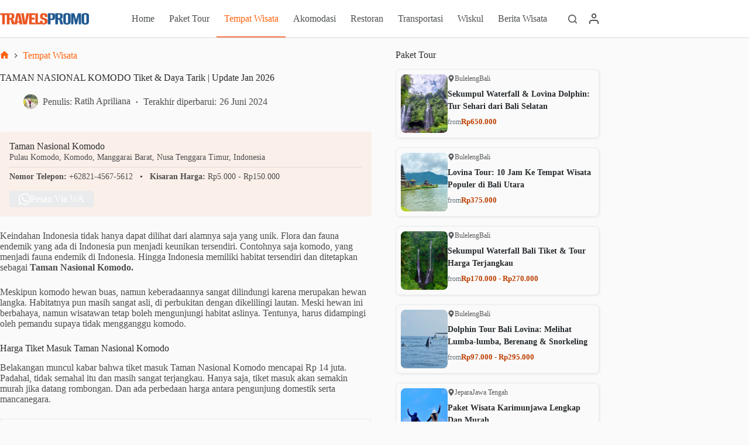

--- FILE ---
content_type: text/html; charset=UTF-8
request_url: https://travelspromo.com/htm-wisata/taman-nasional-komodo/
body_size: 35062
content:
<!doctype html>
<html lang="id">
<head>
<meta charset="UTF-8">
<meta name="viewport" content="width=device-width, initial-scale=1, maximum-scale=5, viewport-fit=cover">
<link rel="profile" href="https://gmpg.org/xfn/11">
<meta name='robots' content='index, follow, max-image-preview:large, max-snippet:-1, max-video-preview:-1' />
<link rel="preload" href="https://travelspromo.com/wp-content/plugins/rate-my-post/public/css/fonts/ratemypost.ttf" type="font/ttf" as="font" crossorigin="anonymous">
<!-- This site is optimized with the Yoast SEO plugin v26.8 - https://yoast.com/product/yoast-seo-wordpress/ -->
<title>TAMAN NASIONAL KOMODO Tiket &amp; Daya Tarik Jan 2026</title>
<meta name="description" content="Info lengkap wisata Taman Nasional Komodo, Tiket masuk, berbagai daya tarik seperti tour komodo, keindahan pulau-pulau sekitar, fasilitas, serta lokasi." />
<link rel="canonical" href="https://travelspromo.com/htm-wisata/taman-nasional-komodo/" />
<meta property="og:locale" content="id_ID" />
<meta property="og:type" content="article" />
<meta property="og:title" content="TAMAN NASIONAL KOMODO Tiket &amp; Daya Tarik" />
<meta property="og:description" content="Info lengkap wisata Taman Nasional Komodo, Tiket masuk, berbagai daya tarik seperti tour komodo, keindahan pulau-pulau sekitar, fasilitas, serta lokasi." />
<meta property="og:url" content="https://travelspromo.com/htm-wisata/taman-nasional-komodo/" />
<meta property="og:site_name" content="TravelsPromo" />
<meta property="article:publisher" content="https://www.facebook.com/travelspromocom/" />
<meta property="article:published_time" content="2022-03-04T11:59:33+00:00" />
<meta property="article:modified_time" content="2024-06-26T01:01:23+00:00" />
<meta property="og:image" content="https://travelspromo.com/wp-content/uploads/2020/05/Kawasan-Perairan-di-Taman-Nasional-Komodo.-Foto-Gmap-Paulina-Mazi.jpg" />
<meta property="og:image:width" content="1728" />
<meta property="og:image:height" content="1152" />
<meta property="og:image:type" content="image/jpeg" />
<meta name="author" content="Ratih Apriliana" />
<meta name="twitter:card" content="summary_large_image" />
<meta name="twitter:creator" content="@travelspromo" />
<meta name="twitter:site" content="@travelspromo" />
<meta name="twitter:label1" content="Ditulis oleh" />
<meta name="twitter:data1" content="Ratih Apriliana" />
<meta name="twitter:label2" content="Estimasi waktu membaca" />
<meta name="twitter:data2" content="6 menit" />
<script type="application/ld+json" class="yoast-schema-graph">{"@context":"https://schema.org","@graph":[{"@type":"Article","@id":"https://travelspromo.com/htm-wisata/taman-nasional-komodo/#article","isPartOf":{"@id":"https://travelspromo.com/htm-wisata/taman-nasional-komodo/"},"author":{"name":"Ratih Apriliana","@id":"https://travelspromo.com/#/schema/person/c1dbbad4271a528eb82ced2c25876b71"},"headline":"TAMAN NASIONAL KOMODO Tiket &amp; Daya Tarik","datePublished":"2022-03-04T11:59:33+00:00","dateModified":"2024-06-26T01:01:23+00:00","mainEntityOfPage":{"@id":"https://travelspromo.com/htm-wisata/taman-nasional-komodo/"},"wordCount":874,"commentCount":0,"publisher":{"@id":"https://travelspromo.com/#organization"},"image":{"@id":"https://travelspromo.com/htm-wisata/taman-nasional-komodo/#primaryimage"},"thumbnailUrl":"https://travelspromo.com/wp-content/uploads/2020/05/Kawasan-Perairan-di-Taman-Nasional-Komodo.-Foto-Gmap-Paulina-Mazi.jpg","keywords":["wisata nusa tenggara timur","Wisata Pulau Komodo"],"articleSection":["Tempat Wisata"],"inLanguage":"id","potentialAction":[{"@type":"CommentAction","name":"Comment","target":["https://travelspromo.com/htm-wisata/taman-nasional-komodo/#respond"]}]},{"@type":"WebPage","@id":"https://travelspromo.com/htm-wisata/taman-nasional-komodo/","url":"https://travelspromo.com/htm-wisata/taman-nasional-komodo/","name":"TAMAN NASIONAL KOMODO Tiket &amp; Daya Tarik","isPartOf":{"@id":"https://travelspromo.com/#website"},"primaryImageOfPage":{"@id":"https://travelspromo.com/htm-wisata/taman-nasional-komodo/#primaryimage"},"image":{"@id":"https://travelspromo.com/htm-wisata/taman-nasional-komodo/#primaryimage"},"thumbnailUrl":"https://travelspromo.com/wp-content/uploads/2020/05/Kawasan-Perairan-di-Taman-Nasional-Komodo.-Foto-Gmap-Paulina-Mazi.jpg","datePublished":"2022-03-04T11:59:33+00:00","dateModified":"2024-06-26T01:01:23+00:00","description":"Info lengkap wisata Taman Nasional Komodo, Tiket masuk, berbagai daya tarik seperti tour komodo, keindahan pulau-pulau sekitar, fasilitas, serta lokasi.","breadcrumb":{"@id":"https://travelspromo.com/htm-wisata/taman-nasional-komodo/#breadcrumb"},"inLanguage":"id","potentialAction":[{"@type":"ReadAction","target":["https://travelspromo.com/htm-wisata/taman-nasional-komodo/"]}]},{"@type":"ImageObject","inLanguage":"id","@id":"https://travelspromo.com/htm-wisata/taman-nasional-komodo/#primaryimage","url":"https://travelspromo.com/wp-content/uploads/2020/05/Kawasan-Perairan-di-Taman-Nasional-Komodo.-Foto-Gmap-Paulina-Mazi.jpg","contentUrl":"https://travelspromo.com/wp-content/uploads/2020/05/Kawasan-Perairan-di-Taman-Nasional-Komodo.-Foto-Gmap-Paulina-Mazi.jpg","width":1728,"height":1152,"caption":"Kawasan Perairan di Taman Nasional Komodo. Foto: Gmap/Paulina Mazi"},{"@type":"BreadcrumbList","@id":"https://travelspromo.com/htm-wisata/taman-nasional-komodo/#breadcrumb","itemListElement":[{"@type":"ListItem","position":1,"name":"Home","item":"https://travelspromo.com/"},{"@type":"ListItem","position":2,"name":"Tempat Wisata","item":"https://travelspromo.com/htm-wisata/"},{"@type":"ListItem","position":3,"name":"TAMAN NASIONAL KOMODO Tiket &amp; Daya Tarik"}]},{"@type":"WebSite","@id":"https://travelspromo.com/#website","url":"https://travelspromo.com/","name":"Travels Promo","description":"Informasi Wisata Terlengkap","publisher":{"@id":"https://travelspromo.com/#organization"},"alternateName":"TravelsPromo","potentialAction":[{"@type":"SearchAction","target":{"@type":"EntryPoint","urlTemplate":"https://travelspromo.com/?s={search_term_string}"},"query-input":{"@type":"PropertyValueSpecification","valueRequired":true,"valueName":"search_term_string"}}],"inLanguage":"id"},{"@type":"Organization","@id":"https://travelspromo.com/#organization","name":"Travels Promo","alternateName":"TravelsPromo","url":"https://travelspromo.com/","logo":{"@type":"ImageObject","inLanguage":"id","@id":"https://travelspromo.com/#/schema/logo/image/","url":"https://travelspromo.com/wp-content/uploads/2021/09/logo-travelspromo-2021-272x48-1.png","contentUrl":"https://travelspromo.com/wp-content/uploads/2021/09/logo-travelspromo-2021-272x48-1.png","width":272,"height":48,"caption":"Travels Promo"},"image":{"@id":"https://travelspromo.com/#/schema/logo/image/"},"sameAs":["https://www.facebook.com/travelspromocom/","https://x.com/travelspromo","https://www.instagram.com/travelspromo/","https://id.pinterest.com/travelspromo","https://www.youtube.com/channel/UCN7iiXUdA_B0PKr9I7xkSWQ","https://www.tiktok.com/@travelspromo"]},{"@type":"Person","@id":"https://travelspromo.com/#/schema/person/c1dbbad4271a528eb82ced2c25876b71","name":"Ratih Apriliana","image":{"@type":"ImageObject","inLanguage":"id","@id":"https://travelspromo.com/#/schema/person/image/","url":"https://travelspromo.com/wp-content/uploads/2024/03/Ratih-Apriliana.webp","contentUrl":"https://travelspromo.com/wp-content/uploads/2024/03/Ratih-Apriliana.webp","caption":"Ratih Apriliana"},"description":"Sejak tahun 2014, saya telah menjelajahi dunia tulis menulis dengan penuh semangat. Mulai dari membangun blog pribadi hingga menjadi penulis dengan fokus utama pada tulisan-tulisan tentang perjalanan, termasuk ulasan tempat wisata, makanan, film, serta berbagai ulasan menarik lainnya. Dengan pengalaman yang saya miliki, saya siap untuk terus berkembang dan memberikan kontribusi yang berharga dalam dunia penulisan.","url":"https://travelspromo.com/author/ratih/"}]}</script>
<!-- / Yoast SEO plugin. -->
<link rel='dns-prefetch' href='//fonts.googleapis.com' />
<link rel="alternate" type="application/rss+xml" title="TravelsPromo &raquo; Feed" href="https://travelspromo.com/feed/" />
<link rel="alternate" type="application/rss+xml" title="TravelsPromo &raquo; Umpan Komentar" href="https://travelspromo.com/comments/feed/" />
<link rel="alternate" type="application/rss+xml" title="TravelsPromo &raquo; TAMAN NASIONAL KOMODO Tiket &amp; Daya Tarik Umpan Komentar" href="https://travelspromo.com/htm-wisata/taman-nasional-komodo/feed/" />
<link rel="alternate" title="oEmbed (JSON)" type="application/json+oembed" href="https://travelspromo.com/wp-json/oembed/1.0/embed?url=https%3A%2F%2Ftravelspromo.com%2Fhtm-wisata%2Ftaman-nasional-komodo%2F" />
<link rel="alternate" title="oEmbed (XML)" type="text/xml+oembed" href="https://travelspromo.com/wp-json/oembed/1.0/embed?url=https%3A%2F%2Ftravelspromo.com%2Fhtm-wisata%2Ftaman-nasional-komodo%2F&#038;format=xml" />
<style id='wp-img-auto-sizes-contain-inline-css'>
img:is([sizes=auto i],[sizes^="auto," i]){contain-intrinsic-size:3000px 1500px}
/*# sourceURL=wp-img-auto-sizes-contain-inline-css */
</style>
<link rel='stylesheet' id='blocksy-dynamic-global-css' href='https://travelspromo.com/wp-content/uploads/blocksy/css/global.css?ver=73880' media='all' />
<link rel='stylesheet' id='wp-block-library-css' href='https://travelspromo.com/wp-includes/css/dist/block-library/style.min.css?ver=6.9' media='all' />
<link rel='stylesheet' id='rate-my-post-css' href='https://travelspromo.com/wp-content/plugins/rate-my-post/public/css/rate-my-post.min.css?ver=4.5.0' media='all' />
<style id='rate-my-post-inline-css'>
.rmp-icon--full-highlight {color: #F95706;}.rmp-icon--half-highlight {  background: -webkit-gradient(linear, left top, right top, color-stop(50%, #F95706), color-stop(50%, #ccc));  background: linear-gradient(to right, #F95706 50%, #ccc 50%);-webkit-background-clip: text;-webkit-text-fill-color: transparent;}.rmp-rating-widget .rmp-icon--half-highlight {    background: -webkit-gradient(linear, left top, right top, color-stop(50%, #F95706), color-stop(50%, #ccc));    background: linear-gradient(to right, #F95706 50%, #ccc 50%);    -webkit-background-clip: text;    -webkit-text-fill-color: transparent;}.rmp-rating-widget .rmp-icon--full-highlight {  color: #F95706;}@media (hover: hover) {.rmp-rating-widget .rmp-icon--hovered {color: #F87E41;    -webkit-background-clip: initial;    -webkit-text-fill-color: initial;    background: transparent;    -webkit-transition: .1s color ease-in;    transition: .1s color ease-in;}}.rmp-rating-widget .rmp-icon--processing-rating {color: #F87E41;  -webkit-background-clip: initial;  -webkit-text-fill-color: initial;  background: transparent;}.rmp-widgets-container {border: 1px solid #b6c7dc;}.rmp-widgets-container {border-radius: 10px;}.rmp-widgets-container {background-color: #eff6ff;}.rmp-widgets-container.rmp-wp-plugin.rmp-main-container .rmp-rating-widget__icons-list__icon {margin-left: 5px;margin-right: 5px;}.rmp-widgets-container.rmp-wp-plugin.rmp-main-container .rmp-heading--title {  font-size: 18px;}.rmp-widgets-container.rmp-wp-plugin.rmp-main-container .rmp-heading.rmp-heading--title {  margin-bottom: 16px;}.rmp-widgets-container.rmp-wp-plugin.rmp-main-container .rmp-heading.rmp-heading--subtitle {  margin-bottom: 16px;}.rmp-rating-widget .rmp-icon--ratings {  font-size: 32px;}
.rmp-icon--full-highlight {color: #F95706;}.rmp-icon--half-highlight {  background: -webkit-gradient(linear, left top, right top, color-stop(50%, #F95706), color-stop(50%, #ccc));  background: linear-gradient(to right, #F95706 50%, #ccc 50%);-webkit-background-clip: text;-webkit-text-fill-color: transparent;}.rmp-rating-widget .rmp-icon--half-highlight {    background: -webkit-gradient(linear, left top, right top, color-stop(50%, #F95706), color-stop(50%, #ccc));    background: linear-gradient(to right, #F95706 50%, #ccc 50%);    -webkit-background-clip: text;    -webkit-text-fill-color: transparent;}.rmp-rating-widget .rmp-icon--full-highlight {  color: #F95706;}@media (hover: hover) {.rmp-rating-widget .rmp-icon--hovered {color: #F87E41;    -webkit-background-clip: initial;    -webkit-text-fill-color: initial;    background: transparent;    -webkit-transition: .1s color ease-in;    transition: .1s color ease-in;}}.rmp-rating-widget .rmp-icon--processing-rating {color: #F87E41;  -webkit-background-clip: initial;  -webkit-text-fill-color: initial;  background: transparent;}.rmp-widgets-container {border: 1px solid #b6c7dc;}.rmp-widgets-container {border-radius: 10px;}.rmp-widgets-container {background-color: #eff6ff;}.rmp-widgets-container.rmp-wp-plugin.rmp-main-container .rmp-rating-widget__icons-list__icon {margin-left: 5px;margin-right: 5px;}.rmp-widgets-container.rmp-wp-plugin.rmp-main-container .rmp-heading--title {  font-size: 18px;}.rmp-widgets-container.rmp-wp-plugin.rmp-main-container .rmp-heading.rmp-heading--title {  margin-bottom: 16px;}.rmp-widgets-container.rmp-wp-plugin.rmp-main-container .rmp-heading.rmp-heading--subtitle {  margin-bottom: 16px;}.rmp-rating-widget .rmp-icon--ratings {  font-size: 32px;}
/*# sourceURL=rate-my-post-inline-css */
</style>
<style id='global-styles-inline-css'>
:root{--wp--preset--aspect-ratio--square: 1;--wp--preset--aspect-ratio--4-3: 4/3;--wp--preset--aspect-ratio--3-4: 3/4;--wp--preset--aspect-ratio--3-2: 3/2;--wp--preset--aspect-ratio--2-3: 2/3;--wp--preset--aspect-ratio--16-9: 16/9;--wp--preset--aspect-ratio--9-16: 9/16;--wp--preset--color--black: #000000;--wp--preset--color--cyan-bluish-gray: #abb8c3;--wp--preset--color--white: #ffffff;--wp--preset--color--pale-pink: #f78da7;--wp--preset--color--vivid-red: #cf2e2e;--wp--preset--color--luminous-vivid-orange: #ff6900;--wp--preset--color--luminous-vivid-amber: #fcb900;--wp--preset--color--light-green-cyan: #7bdcb5;--wp--preset--color--vivid-green-cyan: #00d084;--wp--preset--color--pale-cyan-blue: #8ed1fc;--wp--preset--color--vivid-cyan-blue: #0693e3;--wp--preset--color--vivid-purple: #9b51e0;--wp--preset--color--palette-color-1: var(--theme-palette-color-1, #ff6310);--wp--preset--color--palette-color-2: var(--theme-palette-color-2, #fd7c47);--wp--preset--color--palette-color-3: var(--theme-palette-color-3, #687279);--wp--preset--color--palette-color-4: var(--theme-palette-color-4, rgba(16, 20, 23, 0.9));--wp--preset--color--palette-color-5: var(--theme-palette-color-5, #E9EBEC);--wp--preset--color--palette-color-6: var(--theme-palette-color-6, #F4F5F6);--wp--preset--color--palette-color-7: var(--theme-palette-color-7, #fafafa);--wp--preset--color--palette-color-8: var(--theme-palette-color-8, #ffffff);--wp--preset--gradient--vivid-cyan-blue-to-vivid-purple: linear-gradient(135deg,rgb(6,147,227) 0%,rgb(155,81,224) 100%);--wp--preset--gradient--light-green-cyan-to-vivid-green-cyan: linear-gradient(135deg,rgb(122,220,180) 0%,rgb(0,208,130) 100%);--wp--preset--gradient--luminous-vivid-amber-to-luminous-vivid-orange: linear-gradient(135deg,rgb(252,185,0) 0%,rgb(255,105,0) 100%);--wp--preset--gradient--luminous-vivid-orange-to-vivid-red: linear-gradient(135deg,rgb(255,105,0) 0%,rgb(207,46,46) 100%);--wp--preset--gradient--very-light-gray-to-cyan-bluish-gray: linear-gradient(135deg,rgb(238,238,238) 0%,rgb(169,184,195) 100%);--wp--preset--gradient--cool-to-warm-spectrum: linear-gradient(135deg,rgb(74,234,220) 0%,rgb(151,120,209) 20%,rgb(207,42,186) 40%,rgb(238,44,130) 60%,rgb(251,105,98) 80%,rgb(254,248,76) 100%);--wp--preset--gradient--blush-light-purple: linear-gradient(135deg,rgb(255,206,236) 0%,rgb(152,150,240) 100%);--wp--preset--gradient--blush-bordeaux: linear-gradient(135deg,rgb(254,205,165) 0%,rgb(254,45,45) 50%,rgb(107,0,62) 100%);--wp--preset--gradient--luminous-dusk: linear-gradient(135deg,rgb(255,203,112) 0%,rgb(199,81,192) 50%,rgb(65,88,208) 100%);--wp--preset--gradient--pale-ocean: linear-gradient(135deg,rgb(255,245,203) 0%,rgb(182,227,212) 50%,rgb(51,167,181) 100%);--wp--preset--gradient--electric-grass: linear-gradient(135deg,rgb(202,248,128) 0%,rgb(113,206,126) 100%);--wp--preset--gradient--midnight: linear-gradient(135deg,rgb(2,3,129) 0%,rgb(40,116,252) 100%);--wp--preset--gradient--juicy-peach: linear-gradient(to right, #ffecd2 0%, #fcb69f 100%);--wp--preset--gradient--young-passion: linear-gradient(to right, #ff8177 0%, #ff867a 0%, #ff8c7f 21%, #f99185 52%, #cf556c 78%, #b12a5b 100%);--wp--preset--gradient--true-sunset: linear-gradient(to right, #fa709a 0%, #fee140 100%);--wp--preset--gradient--morpheus-den: linear-gradient(to top, #30cfd0 0%, #330867 100%);--wp--preset--gradient--plum-plate: linear-gradient(135deg, #667eea 0%, #764ba2 100%);--wp--preset--gradient--aqua-splash: linear-gradient(15deg, #13547a 0%, #80d0c7 100%);--wp--preset--gradient--love-kiss: linear-gradient(to top, #ff0844 0%, #ffb199 100%);--wp--preset--gradient--new-retrowave: linear-gradient(to top, #3b41c5 0%, #a981bb 49%, #ffc8a9 100%);--wp--preset--gradient--plum-bath: linear-gradient(to top, #cc208e 0%, #6713d2 100%);--wp--preset--gradient--high-flight: linear-gradient(to right, #0acffe 0%, #495aff 100%);--wp--preset--gradient--teen-party: linear-gradient(-225deg, #FF057C 0%, #8D0B93 50%, #321575 100%);--wp--preset--gradient--fabled-sunset: linear-gradient(-225deg, #231557 0%, #44107A 29%, #FF1361 67%, #FFF800 100%);--wp--preset--gradient--arielle-smile: radial-gradient(circle 248px at center, #16d9e3 0%, #30c7ec 47%, #46aef7 100%);--wp--preset--gradient--itmeo-branding: linear-gradient(180deg, #2af598 0%, #009efd 100%);--wp--preset--gradient--deep-blue: linear-gradient(to right, #6a11cb 0%, #2575fc 100%);--wp--preset--gradient--strong-bliss: linear-gradient(to right, #f78ca0 0%, #f9748f 19%, #fd868c 60%, #fe9a8b 100%);--wp--preset--gradient--sweet-period: linear-gradient(to top, #3f51b1 0%, #5a55ae 13%, #7b5fac 25%, #8f6aae 38%, #a86aa4 50%, #cc6b8e 62%, #f18271 75%, #f3a469 87%, #f7c978 100%);--wp--preset--gradient--purple-division: linear-gradient(to top, #7028e4 0%, #e5b2ca 100%);--wp--preset--gradient--cold-evening: linear-gradient(to top, #0c3483 0%, #a2b6df 100%, #6b8cce 100%, #a2b6df 100%);--wp--preset--gradient--mountain-rock: linear-gradient(to right, #868f96 0%, #596164 100%);--wp--preset--gradient--desert-hump: linear-gradient(to top, #c79081 0%, #dfa579 100%);--wp--preset--gradient--ethernal-constance: linear-gradient(to top, #09203f 0%, #537895 100%);--wp--preset--gradient--happy-memories: linear-gradient(-60deg, #ff5858 0%, #f09819 100%);--wp--preset--gradient--grown-early: linear-gradient(to top, #0ba360 0%, #3cba92 100%);--wp--preset--gradient--morning-salad: linear-gradient(-225deg, #B7F8DB 0%, #50A7C2 100%);--wp--preset--gradient--night-call: linear-gradient(-225deg, #AC32E4 0%, #7918F2 48%, #4801FF 100%);--wp--preset--gradient--mind-crawl: linear-gradient(-225deg, #473B7B 0%, #3584A7 51%, #30D2BE 100%);--wp--preset--gradient--angel-care: linear-gradient(-225deg, #FFE29F 0%, #FFA99F 48%, #FF719A 100%);--wp--preset--gradient--juicy-cake: linear-gradient(to top, #e14fad 0%, #f9d423 100%);--wp--preset--gradient--rich-metal: linear-gradient(to right, #d7d2cc 0%, #304352 100%);--wp--preset--gradient--mole-hall: linear-gradient(-20deg, #616161 0%, #9bc5c3 100%);--wp--preset--gradient--cloudy-knoxville: linear-gradient(120deg, #fdfbfb 0%, #ebedee 100%);--wp--preset--gradient--soft-grass: linear-gradient(to top, #c1dfc4 0%, #deecdd 100%);--wp--preset--gradient--saint-petersburg: linear-gradient(135deg, #f5f7fa 0%, #c3cfe2 100%);--wp--preset--gradient--everlasting-sky: linear-gradient(135deg, #fdfcfb 0%, #e2d1c3 100%);--wp--preset--gradient--kind-steel: linear-gradient(-20deg, #e9defa 0%, #fbfcdb 100%);--wp--preset--gradient--over-sun: linear-gradient(60deg, #abecd6 0%, #fbed96 100%);--wp--preset--gradient--premium-white: linear-gradient(to top, #d5d4d0 0%, #d5d4d0 1%, #eeeeec 31%, #efeeec 75%, #e9e9e7 100%);--wp--preset--gradient--clean-mirror: linear-gradient(45deg, #93a5cf 0%, #e4efe9 100%);--wp--preset--gradient--wild-apple: linear-gradient(to top, #d299c2 0%, #fef9d7 100%);--wp--preset--gradient--snow-again: linear-gradient(to top, #e6e9f0 0%, #eef1f5 100%);--wp--preset--gradient--confident-cloud: linear-gradient(to top, #dad4ec 0%, #dad4ec 1%, #f3e7e9 100%);--wp--preset--gradient--glass-water: linear-gradient(to top, #dfe9f3 0%, white 100%);--wp--preset--gradient--perfect-white: linear-gradient(-225deg, #E3FDF5 0%, #FFE6FA 100%);--wp--preset--font-size--small: 13px;--wp--preset--font-size--medium: 20px;--wp--preset--font-size--large: clamp(22px, 1.375rem + ((1vw - 3.2px) * 0.625), 30px);--wp--preset--font-size--x-large: clamp(30px, 1.875rem + ((1vw - 3.2px) * 1.563), 50px);--wp--preset--font-size--xx-large: clamp(45px, 2.813rem + ((1vw - 3.2px) * 2.734), 80px);--wp--preset--spacing--20: 0.44rem;--wp--preset--spacing--30: 0.67rem;--wp--preset--spacing--40: 1rem;--wp--preset--spacing--50: 1.5rem;--wp--preset--spacing--60: 2.25rem;--wp--preset--spacing--70: 3.38rem;--wp--preset--spacing--80: 5.06rem;--wp--preset--shadow--natural: 6px 6px 9px rgba(0, 0, 0, 0.2);--wp--preset--shadow--deep: 12px 12px 50px rgba(0, 0, 0, 0.4);--wp--preset--shadow--sharp: 6px 6px 0px rgba(0, 0, 0, 0.2);--wp--preset--shadow--outlined: 6px 6px 0px -3px rgb(255, 255, 255), 6px 6px rgb(0, 0, 0);--wp--preset--shadow--crisp: 6px 6px 0px rgb(0, 0, 0);}:root { --wp--style--global--content-size: var(--theme-block-max-width);--wp--style--global--wide-size: var(--theme-block-wide-max-width); }:where(body) { margin: 0; }.wp-site-blocks > .alignleft { float: left; margin-right: 2em; }.wp-site-blocks > .alignright { float: right; margin-left: 2em; }.wp-site-blocks > .aligncenter { justify-content: center; margin-left: auto; margin-right: auto; }:where(.wp-site-blocks) > * { margin-block-start: var(--theme-content-spacing); margin-block-end: 0; }:where(.wp-site-blocks) > :first-child { margin-block-start: 0; }:where(.wp-site-blocks) > :last-child { margin-block-end: 0; }:root { --wp--style--block-gap: var(--theme-content-spacing); }:root :where(.is-layout-flow) > :first-child{margin-block-start: 0;}:root :where(.is-layout-flow) > :last-child{margin-block-end: 0;}:root :where(.is-layout-flow) > *{margin-block-start: var(--theme-content-spacing);margin-block-end: 0;}:root :where(.is-layout-constrained) > :first-child{margin-block-start: 0;}:root :where(.is-layout-constrained) > :last-child{margin-block-end: 0;}:root :where(.is-layout-constrained) > *{margin-block-start: var(--theme-content-spacing);margin-block-end: 0;}:root :where(.is-layout-flex){gap: var(--theme-content-spacing);}:root :where(.is-layout-grid){gap: var(--theme-content-spacing);}.is-layout-flow > .alignleft{float: left;margin-inline-start: 0;margin-inline-end: 2em;}.is-layout-flow > .alignright{float: right;margin-inline-start: 2em;margin-inline-end: 0;}.is-layout-flow > .aligncenter{margin-left: auto !important;margin-right: auto !important;}.is-layout-constrained > .alignleft{float: left;margin-inline-start: 0;margin-inline-end: 2em;}.is-layout-constrained > .alignright{float: right;margin-inline-start: 2em;margin-inline-end: 0;}.is-layout-constrained > .aligncenter{margin-left: auto !important;margin-right: auto !important;}.is-layout-constrained > :where(:not(.alignleft):not(.alignright):not(.alignfull)){max-width: var(--wp--style--global--content-size);margin-left: auto !important;margin-right: auto !important;}.is-layout-constrained > .alignwide{max-width: var(--wp--style--global--wide-size);}body .is-layout-flex{display: flex;}.is-layout-flex{flex-wrap: wrap;align-items: center;}.is-layout-flex > :is(*, div){margin: 0;}body .is-layout-grid{display: grid;}.is-layout-grid > :is(*, div){margin: 0;}body{padding-top: 0px;padding-right: 0px;padding-bottom: 0px;padding-left: 0px;}:root :where(.wp-element-button, .wp-block-button__link){font-style: inherit;font-weight: inherit;letter-spacing: inherit;text-transform: inherit;}.has-black-color{color: var(--wp--preset--color--black) !important;}.has-cyan-bluish-gray-color{color: var(--wp--preset--color--cyan-bluish-gray) !important;}.has-white-color{color: var(--wp--preset--color--white) !important;}.has-pale-pink-color{color: var(--wp--preset--color--pale-pink) !important;}.has-vivid-red-color{color: var(--wp--preset--color--vivid-red) !important;}.has-luminous-vivid-orange-color{color: var(--wp--preset--color--luminous-vivid-orange) !important;}.has-luminous-vivid-amber-color{color: var(--wp--preset--color--luminous-vivid-amber) !important;}.has-light-green-cyan-color{color: var(--wp--preset--color--light-green-cyan) !important;}.has-vivid-green-cyan-color{color: var(--wp--preset--color--vivid-green-cyan) !important;}.has-pale-cyan-blue-color{color: var(--wp--preset--color--pale-cyan-blue) !important;}.has-vivid-cyan-blue-color{color: var(--wp--preset--color--vivid-cyan-blue) !important;}.has-vivid-purple-color{color: var(--wp--preset--color--vivid-purple) !important;}.has-palette-color-1-color{color: var(--wp--preset--color--palette-color-1) !important;}.has-palette-color-2-color{color: var(--wp--preset--color--palette-color-2) !important;}.has-palette-color-3-color{color: var(--wp--preset--color--palette-color-3) !important;}.has-palette-color-4-color{color: var(--wp--preset--color--palette-color-4) !important;}.has-palette-color-5-color{color: var(--wp--preset--color--palette-color-5) !important;}.has-palette-color-6-color{color: var(--wp--preset--color--palette-color-6) !important;}.has-palette-color-7-color{color: var(--wp--preset--color--palette-color-7) !important;}.has-palette-color-8-color{color: var(--wp--preset--color--palette-color-8) !important;}.has-black-background-color{background-color: var(--wp--preset--color--black) !important;}.has-cyan-bluish-gray-background-color{background-color: var(--wp--preset--color--cyan-bluish-gray) !important;}.has-white-background-color{background-color: var(--wp--preset--color--white) !important;}.has-pale-pink-background-color{background-color: var(--wp--preset--color--pale-pink) !important;}.has-vivid-red-background-color{background-color: var(--wp--preset--color--vivid-red) !important;}.has-luminous-vivid-orange-background-color{background-color: var(--wp--preset--color--luminous-vivid-orange) !important;}.has-luminous-vivid-amber-background-color{background-color: var(--wp--preset--color--luminous-vivid-amber) !important;}.has-light-green-cyan-background-color{background-color: var(--wp--preset--color--light-green-cyan) !important;}.has-vivid-green-cyan-background-color{background-color: var(--wp--preset--color--vivid-green-cyan) !important;}.has-pale-cyan-blue-background-color{background-color: var(--wp--preset--color--pale-cyan-blue) !important;}.has-vivid-cyan-blue-background-color{background-color: var(--wp--preset--color--vivid-cyan-blue) !important;}.has-vivid-purple-background-color{background-color: var(--wp--preset--color--vivid-purple) !important;}.has-palette-color-1-background-color{background-color: var(--wp--preset--color--palette-color-1) !important;}.has-palette-color-2-background-color{background-color: var(--wp--preset--color--palette-color-2) !important;}.has-palette-color-3-background-color{background-color: var(--wp--preset--color--palette-color-3) !important;}.has-palette-color-4-background-color{background-color: var(--wp--preset--color--palette-color-4) !important;}.has-palette-color-5-background-color{background-color: var(--wp--preset--color--palette-color-5) !important;}.has-palette-color-6-background-color{background-color: var(--wp--preset--color--palette-color-6) !important;}.has-palette-color-7-background-color{background-color: var(--wp--preset--color--palette-color-7) !important;}.has-palette-color-8-background-color{background-color: var(--wp--preset--color--palette-color-8) !important;}.has-black-border-color{border-color: var(--wp--preset--color--black) !important;}.has-cyan-bluish-gray-border-color{border-color: var(--wp--preset--color--cyan-bluish-gray) !important;}.has-white-border-color{border-color: var(--wp--preset--color--white) !important;}.has-pale-pink-border-color{border-color: var(--wp--preset--color--pale-pink) !important;}.has-vivid-red-border-color{border-color: var(--wp--preset--color--vivid-red) !important;}.has-luminous-vivid-orange-border-color{border-color: var(--wp--preset--color--luminous-vivid-orange) !important;}.has-luminous-vivid-amber-border-color{border-color: var(--wp--preset--color--luminous-vivid-amber) !important;}.has-light-green-cyan-border-color{border-color: var(--wp--preset--color--light-green-cyan) !important;}.has-vivid-green-cyan-border-color{border-color: var(--wp--preset--color--vivid-green-cyan) !important;}.has-pale-cyan-blue-border-color{border-color: var(--wp--preset--color--pale-cyan-blue) !important;}.has-vivid-cyan-blue-border-color{border-color: var(--wp--preset--color--vivid-cyan-blue) !important;}.has-vivid-purple-border-color{border-color: var(--wp--preset--color--vivid-purple) !important;}.has-palette-color-1-border-color{border-color: var(--wp--preset--color--palette-color-1) !important;}.has-palette-color-2-border-color{border-color: var(--wp--preset--color--palette-color-2) !important;}.has-palette-color-3-border-color{border-color: var(--wp--preset--color--palette-color-3) !important;}.has-palette-color-4-border-color{border-color: var(--wp--preset--color--palette-color-4) !important;}.has-palette-color-5-border-color{border-color: var(--wp--preset--color--palette-color-5) !important;}.has-palette-color-6-border-color{border-color: var(--wp--preset--color--palette-color-6) !important;}.has-palette-color-7-border-color{border-color: var(--wp--preset--color--palette-color-7) !important;}.has-palette-color-8-border-color{border-color: var(--wp--preset--color--palette-color-8) !important;}.has-vivid-cyan-blue-to-vivid-purple-gradient-background{background: var(--wp--preset--gradient--vivid-cyan-blue-to-vivid-purple) !important;}.has-light-green-cyan-to-vivid-green-cyan-gradient-background{background: var(--wp--preset--gradient--light-green-cyan-to-vivid-green-cyan) !important;}.has-luminous-vivid-amber-to-luminous-vivid-orange-gradient-background{background: var(--wp--preset--gradient--luminous-vivid-amber-to-luminous-vivid-orange) !important;}.has-luminous-vivid-orange-to-vivid-red-gradient-background{background: var(--wp--preset--gradient--luminous-vivid-orange-to-vivid-red) !important;}.has-very-light-gray-to-cyan-bluish-gray-gradient-background{background: var(--wp--preset--gradient--very-light-gray-to-cyan-bluish-gray) !important;}.has-cool-to-warm-spectrum-gradient-background{background: var(--wp--preset--gradient--cool-to-warm-spectrum) !important;}.has-blush-light-purple-gradient-background{background: var(--wp--preset--gradient--blush-light-purple) !important;}.has-blush-bordeaux-gradient-background{background: var(--wp--preset--gradient--blush-bordeaux) !important;}.has-luminous-dusk-gradient-background{background: var(--wp--preset--gradient--luminous-dusk) !important;}.has-pale-ocean-gradient-background{background: var(--wp--preset--gradient--pale-ocean) !important;}.has-electric-grass-gradient-background{background: var(--wp--preset--gradient--electric-grass) !important;}.has-midnight-gradient-background{background: var(--wp--preset--gradient--midnight) !important;}.has-juicy-peach-gradient-background{background: var(--wp--preset--gradient--juicy-peach) !important;}.has-young-passion-gradient-background{background: var(--wp--preset--gradient--young-passion) !important;}.has-true-sunset-gradient-background{background: var(--wp--preset--gradient--true-sunset) !important;}.has-morpheus-den-gradient-background{background: var(--wp--preset--gradient--morpheus-den) !important;}.has-plum-plate-gradient-background{background: var(--wp--preset--gradient--plum-plate) !important;}.has-aqua-splash-gradient-background{background: var(--wp--preset--gradient--aqua-splash) !important;}.has-love-kiss-gradient-background{background: var(--wp--preset--gradient--love-kiss) !important;}.has-new-retrowave-gradient-background{background: var(--wp--preset--gradient--new-retrowave) !important;}.has-plum-bath-gradient-background{background: var(--wp--preset--gradient--plum-bath) !important;}.has-high-flight-gradient-background{background: var(--wp--preset--gradient--high-flight) !important;}.has-teen-party-gradient-background{background: var(--wp--preset--gradient--teen-party) !important;}.has-fabled-sunset-gradient-background{background: var(--wp--preset--gradient--fabled-sunset) !important;}.has-arielle-smile-gradient-background{background: var(--wp--preset--gradient--arielle-smile) !important;}.has-itmeo-branding-gradient-background{background: var(--wp--preset--gradient--itmeo-branding) !important;}.has-deep-blue-gradient-background{background: var(--wp--preset--gradient--deep-blue) !important;}.has-strong-bliss-gradient-background{background: var(--wp--preset--gradient--strong-bliss) !important;}.has-sweet-period-gradient-background{background: var(--wp--preset--gradient--sweet-period) !important;}.has-purple-division-gradient-background{background: var(--wp--preset--gradient--purple-division) !important;}.has-cold-evening-gradient-background{background: var(--wp--preset--gradient--cold-evening) !important;}.has-mountain-rock-gradient-background{background: var(--wp--preset--gradient--mountain-rock) !important;}.has-desert-hump-gradient-background{background: var(--wp--preset--gradient--desert-hump) !important;}.has-ethernal-constance-gradient-background{background: var(--wp--preset--gradient--ethernal-constance) !important;}.has-happy-memories-gradient-background{background: var(--wp--preset--gradient--happy-memories) !important;}.has-grown-early-gradient-background{background: var(--wp--preset--gradient--grown-early) !important;}.has-morning-salad-gradient-background{background: var(--wp--preset--gradient--morning-salad) !important;}.has-night-call-gradient-background{background: var(--wp--preset--gradient--night-call) !important;}.has-mind-crawl-gradient-background{background: var(--wp--preset--gradient--mind-crawl) !important;}.has-angel-care-gradient-background{background: var(--wp--preset--gradient--angel-care) !important;}.has-juicy-cake-gradient-background{background: var(--wp--preset--gradient--juicy-cake) !important;}.has-rich-metal-gradient-background{background: var(--wp--preset--gradient--rich-metal) !important;}.has-mole-hall-gradient-background{background: var(--wp--preset--gradient--mole-hall) !important;}.has-cloudy-knoxville-gradient-background{background: var(--wp--preset--gradient--cloudy-knoxville) !important;}.has-soft-grass-gradient-background{background: var(--wp--preset--gradient--soft-grass) !important;}.has-saint-petersburg-gradient-background{background: var(--wp--preset--gradient--saint-petersburg) !important;}.has-everlasting-sky-gradient-background{background: var(--wp--preset--gradient--everlasting-sky) !important;}.has-kind-steel-gradient-background{background: var(--wp--preset--gradient--kind-steel) !important;}.has-over-sun-gradient-background{background: var(--wp--preset--gradient--over-sun) !important;}.has-premium-white-gradient-background{background: var(--wp--preset--gradient--premium-white) !important;}.has-clean-mirror-gradient-background{background: var(--wp--preset--gradient--clean-mirror) !important;}.has-wild-apple-gradient-background{background: var(--wp--preset--gradient--wild-apple) !important;}.has-snow-again-gradient-background{background: var(--wp--preset--gradient--snow-again) !important;}.has-confident-cloud-gradient-background{background: var(--wp--preset--gradient--confident-cloud) !important;}.has-glass-water-gradient-background{background: var(--wp--preset--gradient--glass-water) !important;}.has-perfect-white-gradient-background{background: var(--wp--preset--gradient--perfect-white) !important;}.has-small-font-size{font-size: var(--wp--preset--font-size--small) !important;}.has-medium-font-size{font-size: var(--wp--preset--font-size--medium) !important;}.has-large-font-size{font-size: var(--wp--preset--font-size--large) !important;}.has-x-large-font-size{font-size: var(--wp--preset--font-size--x-large) !important;}.has-xx-large-font-size{font-size: var(--wp--preset--font-size--xx-large) !important;}
:root :where(.wp-block-pullquote){font-size: clamp(0.984em, 0.984rem + ((1vw - 0.2em) * 0.645), 1.5em);line-height: 1.6;}
/*# sourceURL=global-styles-inline-css */
</style>
<link rel='stylesheet' id='blocksy-fonts-font-source-google-css' href='https://fonts.googleapis.com/css2?family=Funnel%20Sans:wght@300;400;500;600;700&#038;display=swap' media='all' />
<link rel='stylesheet' id='ct-main-styles-css' href='https://travelspromo.com/wp-content/themes/blocksy/static/bundle/main.min.css?ver=2.1.25' media='all' />
<link rel='stylesheet' id='ct-page-title-styles-css' href='https://travelspromo.com/wp-content/themes/blocksy/static/bundle/page-title.min.css?ver=2.1.25' media='all' />
<link rel='stylesheet' id='ct-sidebar-styles-css' href='https://travelspromo.com/wp-content/themes/blocksy/static/bundle/sidebar.min.css?ver=2.1.25' media='all' />
<link rel='stylesheet' id='ct-comments-styles-css' href='https://travelspromo.com/wp-content/themes/blocksy/static/bundle/comments.min.css?ver=2.1.25' media='all' />
<link rel='stylesheet' id='ct-forminator-styles-css' href='https://travelspromo.com/wp-content/themes/blocksy/static/bundle/forminator.min.css?ver=2.1.25' media='all' />
<link rel='stylesheet' id='ct-share-box-styles-css' href='https://travelspromo.com/wp-content/themes/blocksy/static/bundle/share-box.min.css?ver=2.1.25' media='all' />
<style id='generateblocks-inline-css'>
:root{--gb-container-width:1100px;}.gb-container .wp-block-image img{vertical-align:middle;}.gb-grid-wrapper .wp-block-image{margin-bottom:0;}.gb-highlight{background:none;}.gb-shape{line-height:0;}.gb-element-3b547b75{column-gap:8px;display:flex}.gb-element-fe4f8eaf{align-items:flex-end;column-gap:8px;display:flex}.gb-text-d7f11cf0{font-weight:400;text-transform:capitalize}.gb-text-e6bc827d{align-items:center;color:rgba(16,20,23,0.69);column-gap:8px;display:flex;flex-wrap:wrap;font-size:12px;margin-bottom:0px;row-gap:8px;text-transform:capitalize}.gb-text-e6bc827d .gb-shape svg{width:1em;height:1em;fill:currentColor}.gb-text-e6bc827d a{text-decoration:none;font-size:14px;color:var(--theme-palette-color-1,#ff6310);border:1px solid var(--theme-palette-color-2,#fd7c47);border-radius:16px;padding:2px 16px}.gb-text-d9bd0747{color:rgba(16,20,23,0.69);column-gap:8px;display:flex;flex-wrap:wrap;font-size:12px;margin-bottom:0px;row-gap:8px;text-transform:capitalize}.gb-text-d9bd0747 a{text-decoration:none;font-size:14px;color:var(--theme-palette-color-1,#ff6310);border:1px solid var(--theme-palette-color-2,#fd7c47);border-radius:16px;padding:2px 16px}.gb-text-0f2a2169{font-size:14px;font-weight:600;line-height:1.5;margin-bottom:8px;margin-top:8px}.gb-text-0f2a2169 a{color:var(--theme-palette-color-4,rgba(16,20,23,0.9));text-decoration:none}.gb-text-4dabf679{color:var(--theme-palette-color-3,#687279);font-size:12px;margin-bottom:0px}.gb-text-2a084f78{font-size:13px;font-weight:bold;margin-bottom:4px;text-decoration:none}.gb-text-2a084f78 a{text-decoration:none}.gb-looper-ac12bf70{column-gap:24px;display:grid;grid-template-columns:1fr;row-gap:16px}.gb-loop-item-6c2b87c0{box-shadow:1px 1px 3px 1px rgba(0,0,0,0.05);column-gap:16px;display:flex;border:1px solid var(--theme-palette-color-5,#E9EBEC);border-radius:8px;padding:8px}.gb-media-9fe47d3d{height:100px;max-width:100%;min-height:100px;min-width:80px;object-fit:cover;width:80px;border-radius:8px}
/*# sourceURL=generateblocks-inline-css */
</style>
<link rel='stylesheet' id='blocksy-companion-header-account-styles-css' href='https://travelspromo.com/wp-content/plugins/blocksy-companion/static/bundle/header-account.min.css?ver=2.1.25' media='all' />
<style id='rocket-lazyload-inline-css'>
.rll-youtube-player{position:relative;padding-bottom:56.23%;height:0;overflow:hidden;max-width:100%;}.rll-youtube-player:focus-within{outline: 2px solid currentColor;outline-offset: 5px;}.rll-youtube-player iframe{position:absolute;top:0;left:0;width:100%;height:100%;z-index:100;background:0 0}.rll-youtube-player img{bottom:0;display:block;left:0;margin:auto;max-width:100%;width:100%;position:absolute;right:0;top:0;border:none;height:auto;-webkit-transition:.4s all;-moz-transition:.4s all;transition:.4s all}.rll-youtube-player img:hover{-webkit-filter:brightness(75%)}.rll-youtube-player .play{height:100%;width:100%;left:0;top:0;position:absolute;background:url(https://travelspromo.com/wp-content/plugins/rocket-lazy-load/assets/img/youtube.png) no-repeat center;background-color: transparent !important;cursor:pointer;border:none;}.wp-embed-responsive .wp-has-aspect-ratio .rll-youtube-player{position:absolute;padding-bottom:0;width:100%;height:100%;top:0;bottom:0;left:0;right:0}
/*# sourceURL=rocket-lazyload-inline-css */
</style>
<link rel="https://api.w.org/" href="https://travelspromo.com/wp-json/" /><link rel="alternate" title="JSON" type="application/json" href="https://travelspromo.com/wp-json/wp/v2/posts/68943" /><link rel="EditURI" type="application/rsd+xml" title="RSD" href="https://travelspromo.com/xmlrpc.php?rsd" />
<meta name="generator" content="WordPress 6.9" />
<link rel='shortlink' href='https://travelspromo.com/?p=68943' />
<style>
.table-of-contents {
background: #f8f9fa;
border: 1px solid #e9ecef;
border-radius: 8px;
padding: 0;
margin: 20px 0;
font-size: 14px;
overflow: hidden;
}
.toc-header {
display: flex;
justify-content: space-between;
align-items: center;
padding: 15px 20px;
background: #fff;
border-bottom: 1px solid #e9ecef;
cursor: pointer;
margin: 0;
}
.toc-title {
margin: 0;
font-size: 18px;
color: #2c3e50;
font-weight: 600;
}
.toc-toggle {
background: #3498db;
border: none;
border-radius: 4px;
color: white;
width: 30px;
height: 30px;
display: flex;
align-items: center;
justify-content: center;
cursor: pointer;
font-size: 16px;
font-weight: bold;
transition: all 0.3s ease;
}
.toc-toggle:hover {
background: #2980b9;
transform: scale(1.1);
}
.toc-content {
padding: 20px;
background: #f8f9fa;
transition: all 0.3s ease;
}
.toc-list {
list-style: none;
padding-left: 0;
margin: 0;
}
.toc-sublist {
list-style: none;
padding-left: 20px;
margin: 5px 0;
}
.toc-item {
margin: 8px 0;
line-height: 1.4;
}
.toc-link {
text-decoration: none;
color: #2c3e50;
transition: color 0.3s ease;
display: block;
padding: 4px 0;
border-radius: 3px;
}
.toc-link:hover {
color: #3498db;
background: rgba(52, 152, 219, 0.1);
padding-left: 8px;
}
@media (max-width: 768px) {
.table-of-contents {
margin: 15px 0;
}
.toc-header {
padding: 12px 15px;
}
.toc-content {
padding: 15px;
}
.toc-sublist {
padding-left: 15px;
}
.toc-title {
font-size: 16px;
}
}
</style>
<script>
window.dataLayer = window.dataLayer || [];
window.dataLayer.push({"event":"pageMeta","pageURL":"https:\/\/travelspromo.com\/htm-wisata\/taman-nasional-komodo\/","postID":68943,"postTitle":"TAMAN NASIONAL KOMODO Tiket &amp; Daya Tarik","postAuthor":"Ratih Apriliana","postDate":"2022-03-04","postModifiedDate":"2024-06-26","postCategory":"Tempat Wisata","postTags":"wisata nusa tenggara timur, Wisata Pulau Komodo","postType":"post","postWordCount":845,"postPropinsi":"Nusa Tenggara Timur","postFocusKeyword":"Taman Nasional Komodo","postMetaDesc":"Info lengkap wisata Taman Nasional Komodo, Tiket masuk, berbagai daya tarik seperti tour komodo, keindahan pulau-pulau sekitar, fasilitas, serta lokasi.","searchQuery":"","postsCount":""});
</script>
<script type="application/ld+json">{"@context":"https://schema.org","@type":"LocalBusiness","name":"Taman Nasional Komodo","description":"Keindahan Indonesia tidak hanya dapat dilihat dari alamnya saja yang unik. Flora dan fauna endemik yang ada di Indonesia pun menjadi keunikan tersendiri. Contohnya saja komodo, yang menjadi fauna endemik di Indonesia. Hingga Indonesia memiliki habitat tersendiri dan ditetapkan sebagai Taman Nasional Komodo. Meskipun komodo hewan buas, namun keberadaannya sangat dilindungi karena merupakan hewan langka. [&hellip;]","url":"https://travelspromo.com/htm-wisata/taman-nasional-komodo/","image":"https://travelspromo.com/wp-content/uploads/2020/05/Kawasan-Perairan-di-Taman-Nasional-Komodo.-Foto-Gmap-Paulina-Mazi.jpg","author":{"@type":"Person","name":"Ratih Apriliana"},"datePublished":"2022-03-04T18:59:33+07:00","dateModified":"2024-06-26T08:01:23+07:00","address":{"@type":"PostalAddress","streetAddress":"Pulau Komodo","addressLocality":"Manggarai Barat","addressRegion":"Nusa Tenggara Timur","postalCode":"","addressCountry":"ID"},"geo":{"@type":"GeoCoordinates","latitude":"","longitude":""},"telephone":"+62821-4567-5612","priceRange":"Rp5.000 - Rp150.000","aggregateRating":{"@type":"AggregateRating","ratingValue":5,"reviewCount":4,"bestRating":"5","worstRating":"1"}}</script><noscript><link rel='stylesheet' href='https://travelspromo.com/wp-content/themes/blocksy/static/bundle/no-scripts.min.css' type='text/css'></noscript>
<script>// Fungsi untuk load script AdSense saat user scroll pertama kali
function loadAdsense() {
if (document.getElementById("adsense-loaded")) return;
var s = document.createElement("script");
s.id = "adsense-loaded";
s.async = true;
s.src = "https://pagead2.googlesyndication.com/pagead/js/adsbygoogle.js";
s.setAttribute("data-ad-client", "ca-pub-0536191712402321");
// Setelah script diload, kirim event agar blok iklan jalan
s.onload = function() {
document.dispatchEvent(new Event("adsenseLoaded"));
};
document.head.appendChild(s);
}
// Jalankan saat user pertama kali scroll
window.addEventListener("scroll", function onScroll() {
loadAdsense();
window.removeEventListener("scroll", onScroll);
});</script><!-- Google Tag Manager -->
<script>(function(w,d,s,l,i){w[l]=w[l]||[];w[l].push({'gtm.start':
new Date().getTime(),event:'gtm.js'});var f=d.getElementsByTagName(s)[0],
j=d.createElement(s),dl=l!='dataLayer'?'&l='+l:'';j.async=true;j.src=
'https://www.googletagmanager.com/gtm.js?id='+i+dl;f.parentNode.insertBefore(j,f);
})(window,document,'script','dataLayer','GTM-5PXZPPH');</script>
<!-- End Google Tag Manager --><style class="wpcode-css-snippet">.benefit-tour-tp {
margin-bottom: 20px;
text-align: left; /* Pusatkan teks */
}
.benefit-tour-tp h2 {
font-size: 18px;
margin-bottom: 10px;
}
.benefit-tour-tp ul {
list-style: none;
padding: 0;
display: flex;
flex-wrap: wrap;
justify-content: flex-start; /* Posisi rata tengah */
gap: 8px; /* Jarak antar item */
}
.benefit-tour-tp ul li {
border-radius: 4px;
font-size: 14px;
display: flex;
align-items: center;
font-weight: 500;
}
.benefit-tour-tp ul li::before {
content: "";
background: url(https://travelspromo.com/wp-content/uploads/2025/02/benefit-check.png) no-repeat center center;
background-size: contain; /* Pastikan gambar sesuai ukuran */
width: 20px; /* Atur ukuran gambar */
height: 20px;
margin-right:4px;
display: inline-block; /* Pastikan elemen tampil */
vertical-align: middle; /* Sejajarkan dengan teks */
}
</style><style class="wpcode-css-snippet">.itinerary-timeline {
}
.timeline-list {
list-style-type: none;
padding: 0;
margin: 0;
}
.timeline-item {
display: flex;
align-items: center; /* Menjaga nomor dan konten sejajar secara horizontal */
margin-bottom: 4px;
position: relative;
padding-left: 40px; /* Memberi ruang lebih besar untuk nomor dan garis vertikal */
}
.timeline-item::before {
content: '';
position: absolute;
left: 15px; /* Menempatkan garis vertikal di bawah nomor */
top: 29px;  /* Menempatkan garis dimulai dari bawah angka */
width: 1px;
height: 100%; /* Panjang garis vertikal */
background-color: #d4d4d8; /* Warna garis */
}
/* Menghapus garis untuk item terakhir */
.timeline-item:last-child::before {
display: none;
}
ol.timeline-list {
margin-bottom: 32px;
}
.timeline-number {
font-size: 16px;
font-weight: bold;
color: #fff;
background-color: #ff6411;
width: 28px;
height: 28px;
display: flex;
align-items: center;
justify-content: center;
border-radius: 50%;
position: absolute;
left: 1px;
top: 0;
}
.timeline-content {
}
.timeline-content strong {
margin-bottom: 10px;
}
.rekomendasi-durasi {
margin-bottom: 8px;
font-size: 14px;
color: #687279;
}
.timeline-image img {
max-width: 100%;
height: auto;
border-radius: 8px;
margin: 8px 0 20px 0;
aspect-ratio: 3/2;
object-fit: cover;
}
.timeline-day h4 {
margin-bottom: 20px;
padding: 8px 16px;
border-radius: 4px;
font-size: 18px;
}
</style><style class="wpcode-css-snippet">/* GALLLERY CPT */
.business-gallery {
display: flex;
flex-direction: column;
gap: 8px;
}
.gallery-main {
text-align: center;
}
.gallery-main img {
width: 100%;
height: 350px;
object-fit:cover;
border-radius: 5px;
box-shadow: 0 4px 6px rgba(0, 0, 0, 0.1);
}
.gallery-thumbnails {
display: flex;
overflow-x: auto;
gap: 4px;
scroll-behavior: smooth;
}
.gallery-thumbnails::-webkit-scrollbar {
height: 8px;
}
.gallery-thumbnails::-webkit-scrollbar-thumb {
background-color: #ccc;
border-radius: 10px;
}
.gallery-thumbnails::-webkit-scrollbar-track {
background: #f1f1f1;
}
.thumbnail-item {
flex: 0 0 auto;
cursor: pointer;
transition: transform 0.3s ease;
}
.thumbnail-item img {
border: 2px solid transparent;
border-radius: 5px;
width: 120px;
height: 75px;
height: auto;
transition: border 0.3s ease;
aspect-ratio: 4/3;
}
.thumbnail-item:hover img {
border-color: #0073aa;
transform: scale(1.05);
}
/* Business Kontak */
.business-contact {
margin: 20px 0;
}
.business-contact span {
font-size: 16px;
margin-right: 8px;
}
/* Responsif */
@media (max-width: 768px) {
.business-contact span {
flex: 1 1 100%; /* Setiap elemen menjadi satu baris pada layar kecil */
}
.business-gallery {
margin: 0 -5vw;
}
.gallery-thumbnails {
padding: 0 8px 8px;
}
.business-contact {
margin: 0 -5vw;
padding: 12px 5vw;
background: #0675c40f;
}
}
</style><style class="wpcode-css-snippet">/* Global Box Styling */
.box-arsip-promo {
border: 1px solid #e0e0e0;
border-radius: 8px;
box-shadow: 0 4px 8px rgba(0, 0, 0, 0.1);
padding: 16px;
margin: 16px auto;
background-color: #ffffff;
}
/* Promo Title Styling */
.promo-title {
font-size: 1.25rem;
margin-bottom: 12px;
}
/* Promo Details Styling */
.promo-details {
display: flex;
flex-wrap: wrap;
justify-content: space-between;
gap: 8px;
margin-bottom: 16px;
}
.promo-type {
font-size: 0.9rem;
color: #ffffff;
background-color: #065f46;
padding: 4px 8px;
border-radius: 4px;
font-weight: bold;
}
.promo-code {
font-size: 1rem;
color: #4caf50;
font-weight: bold;
display: none; /* Optional: Show when applicable */
}
.promo-discount {
font-size: 1rem;
color: #075985;
font-weight: bold;
}
.promo-expire-text {
font-size: 0.9rem;
}
.promo-expire-date {
font-size: 0.9rem;
color: #333333;
font-weight: bold;
}
/* Promo Description Styling */
.promo-deskripsi {
margin-top: 16px;
}
.accordion-sk {
font-size: 1rem;
font-weight: bold;
color: #2196f3;
cursor: pointer;
margin-bottom: 8px;
}
.promo-terms {
font-size: 0.9rem;
color: #616161;
line-height: 1.5;
}
.promo-terms ul {
padding-left: 16px;
margin: 0;
}
.promo-terms li {
margin-bottom: 8px;
}
/* Responsive Styling */
@media (max-width: 768px) {
.promo-details {
flex-direction: column;
align-items: flex-start;
}
.promo-type, .promo-discount, .promo-expire-text, .promo-expire-date {
width: 100%;
text-align: left;
}
.promo-title {
font-size: 1.25rem;
}
.accordion-sk {
font-size: 0.95rem;
}
}
</style><style class="wpcode-css-snippet">.container-layanan {
margin-bottom: 24px;
background: #ff631012;
padding: 16px;
border-radius: 4px;
}
h2.nama-layanan {
margin-bottom: 1px;
}
.alamat-penyedia-layanan {
font-size: 14px;
border-bottom: 1px solid #11111117;
display: block;
line-height: 1.25em;
padding-bottom: 8px;
}
h2#itinerari-tour {
margin-bottom: 1px;
}
.container-detail-penyedia-layanan {
padding: 8px 0 0 0;
list-style: none;
font-size: 14px;
margin-bottom:16px;
}
.container-detail-penyedia-layanan li {
display: inline; /* Agar semua li berada dalam satu baris */
margin-right: 8px; /* Beri jarak kecil antar elemen */
}
.container-detail-penyedia-layanan li:not(:last-child)::after {
content: " • "; /* Menambahkan titik tengah sebagai pemisah */
color: #333; /* Warna titik */
margin-left: 8px; /* Beri jarak kecil setelah elemen */
}
div#artikel-detail-dolphin-tour-lovina {
}
.article-summary {
border: 1px solid #ddd;
border-radius: 8px;
padding: 16px;
margin-bottom: 20px;
box-shadow: 0 2px 4px rgba(0, 0, 0, 0.1);
text-align: left;
font-size: 14.4px; /* 90% of 16px */
}
.article-summary h2 {
margin-bottom: 2px;
font-size: 1.25em;
margin-top: 2px;
}
.article-summary span {
display: inline;
margin-right: 8px; /* Spasi antar informasi */
}
.article-summary span strong {
font-weight: 600;
margin-right: 5px; /* Spasi setelah label */
}
/* CSS untuk tampilan mobile */
@media (max-width: 767px) {
.container-layanan {
background: #ff631012;
margin: 0 -5vw 24px -5vw;
padding: 5vw;
}
}
/* CSS untuk tampilan tablet */
@media (min-width: 768px) and (max-width: 1024px) {
}
</style><style class="wpcode-css-snippet">.custom-author-list {
display: grid;
grid-template-columns: repeat(2, 1fr); /* Dua kolom */
gap: 16px; /* Jarak antar item */
}
.custom-author-item {
display: flex;
flex-direction: column;
align-items: center;
text-align: center;
padding: 16px;
border: 1px solid #ccc;
border-radius: 8px;
background-color: #f9f9f9;
}
.author-image-pg {
width: 100px;
height: 100px;
border-radius: 50%;
object-fit: cover;
margin-bottom: 8px;
}
.nama-penulis-pg a {
font-weight: bold;
color: #0073aa;
text-decoration: none;
}
.nama-penulis-pg a:hover {
text-decoration: underline;
}
.tanggal-bergabung,
.jumlah-artikel {
font-size: 14px;
color: #666;
margin-top: 4px;
}
/* Responsif untuk layar kecil (max-width: 768px) */
@media (max-width: 768px) {
.custom-author-list {
grid-template-columns: 1fr; /* Satu kolom */
}
}
</style><style class="wpcode-css-snippet">html {
-webkit-font-smoothing: antialiased; /* Safari, Chrome */
-moz-osx-font-smoothing: grayscale;  /* Firefox di macOS */
text-rendering: optimizeLegibility;   /* Membuat huruf lebih tajam dan mudah dibaca */
}
p a {
color: #bd3f00;
}
/* Auto Adsense */
.google-auto-placed {
min-height: 280px !important;
}
.adsbygoogle {
display: block !important;
min-height: 280px !important;
}
ins.adsbygoogle[data-anchor-status] {
min-height: 100px !important;
}
.google-auto-placed ins[data-anchor-status] {
min-height: 100px !important;
}
/* Klook Affiliasi */
.klook-affiliate-placeholder, .affiliate-placeholder {
text-align: center;
min-height:280px;
}
/* Post Itinerri */
section#itinerari-tur {
padding: 20px 20px 0 20px;
background: #ff63100f;
border-radius: 12px;
}
.timeline-content p {
font-size: 15px;
}
.timeline-day h2 {
font-size: 22px;
}
/* Download itinerary */
.download-itinerary {
margin-top: 20px;
text-align: center;
}
.btn-download-itinerary {
display: inline-block;
background: #ff6411;
color: #fff;
padding: 10px 16px;
border-radius: 8px;
text-decoration: none;
font-weight: bold;
}
.btn-download-itinerary:hover {
background: #e55300;
}
/* Text clamping 2 baris */
.clamp-2-baris {
display: -webkit-box;          /* untuk WebKit lama */
-webkit-box-orient: vertical;  /* untuk WebKit lama */
-webkit-line-clamp: 2;         /* untuk WebKit lama */
line-clamp: 2;                 /* properti modern */
overflow: hidden;
}
.entry-tags-items {
text-transform: lowercase;
}
.rmp-rating-widget.js-rmp-rating-widget {
padding: 16px;
}
.h1-home-page-none {
display:none;
}
/* Related Post */
.ct-related-posts-items h4, .ct-related-posts-items .entry-meta {
padding: 0 16px 15px;
}
.ct-related-posts-items article {
box-shadow: 0 .25rem .625rem rgba(0, 0, 0, .1);
border-radius: 4px;
}
.ct-related-posts-items {
grid-column-gap: 24px;
}
/* GenerateBlock */
.aspect-ratio-16-9 {
aspect-ratio: 16/9;
}
.aspect-ratio-4-3 {
aspect-ratio: 4/3;
}
.aspect-ratio-3-2 {
aspect-ratio: 4/3;
}
/* Featured Image */
figure.ct-featured-image {
padding-bottom: 0;
}
.ct-featured-image {
position: relative;
display: inline-block;
}
.ct-featured-image figcaption {
position: absolute;
top: 85%;
left: 16px;
right: 16px;
background: rgba(0, 0, 0, 0.6);
color: white;
padding: 8px 16px;
border-radius: 5px;
z-index: 10;
line-height: 1.3;
font-size: 12px;
display:none;
}
.wp-caption {
max-width: 100% !important; /* Pastikan figure tidak melebihi lebar layar */
height: auto;
overflow: hidden; /* Hindari konten melampaui area */
}
.wp-caption img {
width: 100% !important; /* Pastikan gambar menyesuaikan lebar container */
height: auto;
display: block;
}
.wp-caption-text {
font-size: 14px; /* Sesuaikan ukuran teks */
text-align: center;
padding: 5px;
}
/* khusus mobile */
@media (max-width: 768px) {
.horizontal-scroll-css {
overflow-x: auto;              /* aktifkan scroll horizontal */
scroll-snap-type: x mandatory; /* opsional: biar snap */
-webkit-overflow-scrolling: touch;
}
.horizontal-scroll-css::-webkit-scrollbar {
display: none; /* opsional: sembunyikan scrollbar */
}
}
/* Small devices (phones, 320px - 480px) */
@media (max-width: 480px) {
.ct-featured-image {
margin: 0 -4vw;
}
.ct-featured-image figcaption {
top: 65%;
}
[data-prefix="single_blog_post"] .ct-featured-image {
--theme-border-radius: 0;
}
}</style><!-- Elemen <link /> untuk preconnect -->
<link rel="preconnect" href="https://pagead2.googlesyndication.com" />
<link rel="preconnect" href="https://googleads.g.doubleclick.net" />
<link rel="preconnect" href="https://fonts.googleapis.com">
<link rel="preconnect" href="https://fonts.gstatic.com" crossorigin="anonymous">
<!-- Elemen <link /> untuk dns-prefetch -->
<link rel="dns-prefetch" href="https://www.googletagmanager.com" />
<link rel="dns-prefetch" href="https://fonts.googleapis.com" />
<link rel="dns-prefetch" href="https://fonts.gstatic.com" />
<!-- Meta tag Facebook Domain Verification -->
<meta name="facebook-domain-verification" content="7xhz9gdzkmyrfgsef3fm4qaooakwg9" /><link rel="icon" href="https://travelspromo.com/wp-content/uploads/2024/04/Group-1Fav-Icon-TravelsPromo.png" sizes="32x32" />
<link rel="icon" href="https://travelspromo.com/wp-content/uploads/2024/04/Group-1Fav-Icon-TravelsPromo.png" sizes="192x192" />
<link rel="apple-touch-icon" href="https://travelspromo.com/wp-content/uploads/2024/04/Group-1Fav-Icon-TravelsPromo.png" />
<meta name="msapplication-TileImage" content="https://travelspromo.com/wp-content/uploads/2024/04/Group-1Fav-Icon-TravelsPromo.png" />
<noscript><style id="rocket-lazyload-nojs-css">.rll-youtube-player, [data-lazy-src]{display:none !important;}</style></noscript>	</head>
<body class="wp-singular post-template-default single single-post postid-68943 single-format-standard wp-custom-logo wp-embed-responsive wp-theme-blocksy" data-link="type-2" data-prefix="single_blog_post" data-header="type-1" data-footer="type-1" itemscope="itemscope" itemtype="https://schema.org/Blog">
<!-- Google Tag Manager (noscript) -->
<noscript><iframe src="https://www.googletagmanager.com/ns.html?id=GTM-5PXZPPH"
height="0" width="0" style="display:none;visibility:hidden"></iframe></noscript>
<!-- End Google Tag Manager (noscript) --><a class="skip-link screen-reader-text" href="#main">Skip to content</a><div class="ct-drawer-canvas" data-location="start">
<div id="search-modal" class="ct-panel" data-behaviour="modal" role="dialog" aria-label="Search modal" inert>
<div class="ct-panel-actions">
<button class="ct-toggle-close" data-type="type-1" aria-label="Close search modal">
<svg class="ct-icon" width="12" height="12" viewBox="0 0 15 15"><path d="M1 15a1 1 0 01-.71-.29 1 1 0 010-1.41l5.8-5.8-5.8-5.8A1 1 0 011.7.29l5.8 5.8 5.8-5.8a1 1 0 011.41 1.41l-5.8 5.8 5.8 5.8a1 1 0 01-1.41 1.41l-5.8-5.8-5.8 5.8A1 1 0 011 15z"/></svg>				</button>
</div>
<div class="ct-panel-content">
<form role="search" method="get" class="ct-search-form"  action="https://travelspromo.com/" aria-haspopup="listbox" data-live-results="thumbs">
<input
type="search" class="modal-field"		placeholder="Search"
value=""
name="s"
autocomplete="off"
title="Search for..."
aria-label="Search for..."
>
<div class="ct-search-form-controls">
<button type="submit" class="wp-element-button" data-button="icon" aria-label="Search button">
<svg class="ct-icon ct-search-button-content" aria-hidden="true" width="15" height="15" viewBox="0 0 15 15"><path d="M14.8,13.7L12,11c0.9-1.2,1.5-2.6,1.5-4.2c0-3.7-3-6.8-6.8-6.8S0,3,0,6.8s3,6.8,6.8,6.8c1.6,0,3.1-0.6,4.2-1.5l2.8,2.8c0.1,0.1,0.3,0.2,0.5,0.2s0.4-0.1,0.5-0.2C15.1,14.5,15.1,14,14.8,13.7z M1.5,6.8c0-2.9,2.4-5.2,5.2-5.2S12,3.9,12,6.8S9.6,12,6.8,12S1.5,9.6,1.5,6.8z"/></svg>
<span class="ct-ajax-loader">
<svg viewBox="0 0 24 24">
<circle cx="12" cy="12" r="10" opacity="0.2" fill="none" stroke="currentColor" stroke-miterlimit="10" stroke-width="2"/>
<path d="m12,2c5.52,0,10,4.48,10,10" fill="none" stroke="currentColor" stroke-linecap="round" stroke-miterlimit="10" stroke-width="2">
<animateTransform
attributeName="transform"
attributeType="XML"
type="rotate"
dur="0.6s"
from="0 12 12"
to="360 12 12"
repeatCount="indefinite"
/>
</path>
</svg>
</span>
</button>
<input type="hidden" name="ct_post_type" value="post:page">
</div>
<div class="screen-reader-text" aria-live="polite" role="status">
No results		</div>
</form>
</div>
</div>
<div id="offcanvas" class="ct-panel ct-header" data-behaviour="right-side" role="dialog" aria-label="Offcanvas modal" inert=""><div class="ct-panel-inner">
<div class="ct-panel-actions">
<span class="ct-panel-heading">Menu</span>
<button class="ct-toggle-close" data-type="type-1" aria-label="Close drawer">
<svg class="ct-icon" width="12" height="12" viewBox="0 0 15 15"><path d="M1 15a1 1 0 01-.71-.29 1 1 0 010-1.41l5.8-5.8-5.8-5.8A1 1 0 011.7.29l5.8 5.8 5.8-5.8a1 1 0 011.41 1.41l-5.8 5.8 5.8 5.8a1 1 0 01-1.41 1.41l-5.8-5.8-5.8 5.8A1 1 0 011 15z"/></svg>
</button>
</div>
<div class="ct-panel-content" data-device="desktop"><div class="ct-panel-content-inner"></div></div><div class="ct-panel-content" data-device="mobile"><div class="ct-panel-content-inner"><div class="ct-header-account" data-id="account" data-state="out"><a href="#account-modal" class="ct-account-item" aria-label="Login" aria-controls="account-modal" data-label="right"><span class="ct-label ct-hidden-md ct-hidden-lg" aria-hidden="true">Login</span><svg class="ct-icon" aria-hidden="true" width="15" height="15" viewBox="0 0 15 15"><path d="M10.5,9h-6c-2.1,0-3.8,1.7-3.8,3.8v1.5c0,0.4,0.3,0.8,0.8,0.8s0.8-0.3,0.8-0.8v-1.5c0-1.2,1-2.2,2.2-2.2h6c1.2,0,2.2,1,2.2,2.2v1.5c0,0.4,0.3,0.8,0.8,0.8s0.8-0.3,0.8-0.8v-1.5C14.2,10.7,12.6,9,10.5,9zM7.5,7C9.4,7,11,5.4,11,3.5
S9.4,0,7.5,0S4,1.6,4,3.5S5.6,7,7.5,7zM7.5,1.5c1.1,0,2,0.9,2,2s-0.9,2-2,2s-2-0.9-2-2S6.4,1.5,7.5,1.5z"/></svg></a></div>
<nav
class="mobile-menu menu-container"
data-id="mobile-menu" data-interaction="click" data-toggle-type="type-1" data-submenu-dots="yes"	aria-label="Mobile Menu">
<ul id="menu-mobile-menu" class=""><li id="menu-item-185152" class="menu-item menu-item-type-taxonomy menu-item-object-category menu-item-185152"><a href="https://travelspromo.com/paket-tour/" class="ct-menu-link">Paket Tour</a></li>
<li id="menu-item-184487" class="menu-item menu-item-type-taxonomy menu-item-object-category current-post-ancestor current-menu-parent current-post-parent menu-item-184487"><a href="https://travelspromo.com/htm-wisata/" class="ct-menu-link">Tempat Wisata</a></li>
<li id="menu-item-184492" class="menu-item menu-item-type-taxonomy menu-item-object-category menu-item-184492"><a href="https://travelspromo.com/akomodasi/" class="ct-menu-link">Akomodasi</a></li>
<li id="menu-item-184491" class="menu-item menu-item-type-taxonomy menu-item-object-category menu-item-184491"><a href="https://travelspromo.com/restoran/" class="ct-menu-link">Restoran</a></li>
<li id="menu-item-185172" class="menu-item menu-item-type-taxonomy menu-item-object-category menu-item-185172"><a href="https://travelspromo.com/transportasi/" class="ct-menu-link">Transportasi</a></li>
<li id="menu-item-184488" class="menu-item menu-item-type-taxonomy menu-item-object-category menu-item-184488"><a href="https://travelspromo.com/destinasi-wisata-pilihan/" class="ct-menu-link">Destinasi Wisata Pilihan</a></li>
<li id="menu-item-184489" class="menu-item menu-item-type-taxonomy menu-item-object-category menu-item-184489"><a href="https://travelspromo.com/wisata-kuliner/" class="ct-menu-link">Wisata Kuliner</a></li>
<li id="menu-item-184490" class="menu-item menu-item-type-taxonomy menu-item-object-category menu-item-184490"><a href="https://travelspromo.com/berita/" class="ct-menu-link">Berita Wisata</a></li>
</ul></nav>
</div></div></div></div>
<template id="ct-account-modal-template">
<div id="account-modal" class="ct-panel" data-behaviour="modal" role="dialog" aria-label="Account modal" inert>
<div class="ct-panel-actions">
<button class="ct-toggle-close" data-type="type-1" aria-label="Close account modal">
<svg class="ct-icon" width="12" height="12" viewBox="0 0 15 15">
<path d="M1 15a1 1 0 01-.71-.29 1 1 0 010-1.41l5.8-5.8-5.8-5.8A1 1 0 011.7.29l5.8 5.8 5.8-5.8a1 1 0 011.41 1.41l-5.8 5.8 5.8 5.8a1 1 0 01-1.41 1.41l-5.8-5.8-5.8 5.8A1 1 0 011 15z"/>
</svg>
</button>
</div>
<div class="ct-panel-content">
<div class="ct-account-modal">
<div class="ct-account-forms">
<div class="ct-login-form active">
<form name="loginform" id="loginform" class="login" action="#" method="post">
<p>
<label for="user_login">Username or Email Address</label>
<input type="text" name="log" id="user_login" class="input" value="" size="20" autocomplete="username" autocapitalize="off">
</p>
<p>
<label for="user_pass">Password</label>
<span class="account-password-input">
<input type="password" name="pwd" id="user_pass" class="input" value="" size="20" autocomplete="current-password" spellcheck="false">
<span class="show-password-input"></span>
</span>
</p>
<p class="login-remember col-2">
<span>
<input name="rememberme" type="checkbox" id="rememberme" class="ct-checkbox" value="forever">
<label for="rememberme">Remember Me</label>
</span>
<a href="#" class="ct-forgot-password">
Forgot Password?		</a>
</p>
<p class="login-submit">
<button class="ct-button ct-account-login-submit has-text-align-center" name="wp-submit">
Log In
<svg class="ct-button-loader" width="16" height="16" viewBox="0 0 24 24">
<circle cx="12" cy="12" r="10" opacity="0.2" fill="none" stroke="currentColor" stroke-miterlimit="10" stroke-width="2.5"/>
<path d="m12,2c5.52,0,10,4.48,10,10" fill="none" stroke="currentColor" stroke-linecap="round" stroke-miterlimit="10" stroke-width="2.5">
<animateTransform
attributeName="transform"
attributeType="XML"
type="rotate"
dur="0.6s"
from="0 12 12"
to="360 12 12"
repeatCount="indefinite"
/>
</path>
</svg>
</button>
</p>
</form>
</div>
<div class="ct-forgot-password-form">
<form name="lostpasswordform" id="lostpasswordform" action="#" method="post">
<p>
<label for="user_login_forgot">Username or Email Address</label>
<input type="text" name="user_login" id="user_login_forgot" class="input" value="" size="20" autocomplete="username" autocapitalize="off" required>
</p>
<p>
<button class="ct-button ct-account-lost-password-submit has-text-align-center" name="wp-submit">
Get New Password
<svg class="ct-button-loader" width="16" height="16" viewBox="0 0 24 24">
<circle cx="12" cy="12" r="10" opacity="0.2" fill="none" stroke="currentColor" stroke-miterlimit="10" stroke-width="2.5"/>
<path d="m12,2c5.52,0,10,4.48,10,10" fill="none" stroke="currentColor" stroke-linecap="round" stroke-miterlimit="10" stroke-width="2.5">
<animateTransform
attributeName="transform"
attributeType="XML"
type="rotate"
dur="0.6s"
from="0 12 12"
to="360 12 12"
repeatCount="indefinite"
/>
</path>
</svg>
</button>
</p>
<input type="hidden" id="blocksy-lostpassword-nonce" name="blocksy-lostpassword-nonce" value="f0558807d5" /><input type="hidden" name="_wp_http_referer" value="/htm-wisata/taman-nasional-komodo/" /></form>
<a href="#" class="ct-back-to-login ct-login">
← Back to login						</a>
</div>
</div>
</div>
</div>
</div>
</template></div>
<div id="main-container">
<header id="header" class="ct-header" data-id="type-1" itemscope="" itemtype="https://schema.org/WPHeader"><div data-device="desktop"><div data-row="middle" data-column-set="2"><div class="ct-container"><div data-column="start" data-placements="1"><div data-items="primary">
<div	class="site-branding"
data-id="logo"		itemscope="itemscope" itemtype="https://schema.org/Organization">
<a href="https://travelspromo.com/" class="site-logo-container" rel="home" itemprop="url" ><img width="380" height="50" src="data:image/svg+xml,%3Csvg%20xmlns='http://www.w3.org/2000/svg'%20viewBox='0%200%20380%2050'%3E%3C/svg%3E" class="default-logo" alt="travelspromo logo" decoding="async" data-lazy-src="https://travelspromo.com/wp-content/uploads/2025/02/travelspromo-1.png" /><noscript><img width="380" height="50" src="https://travelspromo.com/wp-content/uploads/2025/02/travelspromo-1.png" class="default-logo" alt="travelspromo logo" decoding="async" /></noscript></a>	
</div>
</div></div><div data-column="end" data-placements="1"><div data-items="primary">
<nav
id="header-menu-1"
class="header-menu-1 menu-container"
data-id="menu" data-interaction="hover"	data-menu="type-2:default"
data-dropdown="type-1:simple"		data-responsive="no"	itemscope="" itemtype="https://schema.org/SiteNavigationElement"	aria-label="Menu Utama">
<ul id="menu-menu-utama" class="menu"><li id="menu-item-146264" class="menu-item menu-item-type-custom menu-item-object-custom menu-item-home menu-item-146264"><a href="https://travelspromo.com" class="ct-menu-link">Home</a></li>
<li id="menu-item-166069" class="menu-item menu-item-type-taxonomy menu-item-object-category menu-item-166069"><a href="https://travelspromo.com/paket-tour/" class="ct-menu-link">Paket Tour</a></li>
<li id="menu-item-143723" class="menu-item menu-item-type-taxonomy menu-item-object-category current-post-ancestor current-menu-parent current-post-parent menu-item-143723"><a href="https://travelspromo.com/htm-wisata/" class="ct-menu-link">Tempat Wisata</a></li>
<li id="menu-item-143731" class="menu-item menu-item-type-taxonomy menu-item-object-category menu-item-143731"><a href="https://travelspromo.com/akomodasi/" class="ct-menu-link">Akomodasi</a></li>
<li id="menu-item-143730" class="menu-item menu-item-type-taxonomy menu-item-object-category menu-item-143730"><a href="https://travelspromo.com/restoran/" class="ct-menu-link">Restoran</a></li>
<li id="menu-item-143724" class="menu-item menu-item-type-taxonomy menu-item-object-category menu-item-143724"><a href="https://travelspromo.com/transportasi/" class="ct-menu-link">Transportasi</a></li>
<li id="menu-item-143729" class="menu-item menu-item-type-taxonomy menu-item-object-category menu-item-143729"><a href="https://travelspromo.com/wisata-kuliner/" class="ct-menu-link">Wiskul</a></li>
<li id="menu-item-143732" class="menu-item menu-item-type-taxonomy menu-item-object-category menu-item-143732"><a href="https://travelspromo.com/berita/" class="ct-menu-link">Berita Wisata</a></li>
<li id="menu-item-143728" class="menu-item menu-item-type-taxonomy menu-item-object-category menu-item-143728"><a href="https://travelspromo.com/destinasi-wisata-pilihan/" class="ct-menu-link">Destinasi Pilihan</a></li>
<li id="menu-item-147778" class="menu-item menu-item-type-taxonomy menu-item-object-category menu-item-147778"><a href="https://travelspromo.com/promo-tempat-wisata/" class="ct-menu-link">Promo Wisata</a></li>
</ul></nav>
<button
class="ct-header-search ct-toggle "
data-toggle-panel="#search-modal"
aria-controls="search-modal"
aria-label="Search"
data-label="left"
data-id="search">
<span class="ct-label ct-hidden-sm ct-hidden-md ct-hidden-lg" aria-hidden="true">Search</span>
<svg class="ct-icon" aria-hidden="true" width="15" height="15" viewBox="0 0 15 15"><path d="M14.8,13.7L12,11c0.9-1.2,1.5-2.6,1.5-4.2c0-3.7-3-6.8-6.8-6.8S0,3,0,6.8s3,6.8,6.8,6.8c1.6,0,3.1-0.6,4.2-1.5l2.8,2.8c0.1,0.1,0.3,0.2,0.5,0.2s0.4-0.1,0.5-0.2C15.1,14.5,15.1,14,14.8,13.7z M1.5,6.8c0-2.9,2.4-5.2,5.2-5.2S12,3.9,12,6.8S9.6,12,6.8,12S1.5,9.6,1.5,6.8z"/></svg></button>
<div class="ct-header-account" data-id="account" data-state="out"><a href="#account-modal" class="ct-account-item" aria-label="Login" aria-controls="account-modal" data-label="left"><span class="ct-label ct-hidden-md ct-hidden-lg" aria-hidden="true">Login</span><svg class="ct-icon" aria-hidden="true" width="15" height="15" viewBox="0 0 15 15"><path d="M10.5,9h-6c-2.1,0-3.8,1.7-3.8,3.8v1.5c0,0.4,0.3,0.8,0.8,0.8s0.8-0.3,0.8-0.8v-1.5c0-1.2,1-2.2,2.2-2.2h6c1.2,0,2.2,1,2.2,2.2v1.5c0,0.4,0.3,0.8,0.8,0.8s0.8-0.3,0.8-0.8v-1.5C14.2,10.7,12.6,9,10.5,9zM7.5,7C9.4,7,11,5.4,11,3.5
S9.4,0,7.5,0S4,1.6,4,3.5S5.6,7,7.5,7zM7.5,1.5c1.1,0,2,0.9,2,2s-0.9,2-2,2s-2-0.9-2-2S6.4,1.5,7.5,1.5z"/></svg></a></div></div></div></div></div></div><div data-device="mobile"><div data-row="middle" data-column-set="2"><div class="ct-container"><div data-column="start" data-placements="1"><div data-items="primary">
<div	class="site-branding"
data-id="logo"		>
<a href="https://travelspromo.com/" class="site-logo-container" rel="home" itemprop="url" ><img width="380" height="50" src="data:image/svg+xml,%3Csvg%20xmlns='http://www.w3.org/2000/svg'%20viewBox='0%200%20380%2050'%3E%3C/svg%3E" class="default-logo" alt="travelspromo logo" decoding="async" data-lazy-src="https://travelspromo.com/wp-content/uploads/2025/02/travelspromo-1.png" /><noscript><img width="380" height="50" src="https://travelspromo.com/wp-content/uploads/2025/02/travelspromo-1.png" class="default-logo" alt="travelspromo logo" decoding="async" /></noscript></a>	
</div>
</div></div><div data-column="end" data-placements="1"><div data-items="primary">
<button
class="ct-header-search ct-toggle "
data-toggle-panel="#search-modal"
aria-controls="search-modal"
aria-label="Search"
data-label="left"
data-id="search">
<span class="ct-label ct-hidden-sm ct-hidden-md ct-hidden-lg" aria-hidden="true">Search</span>
<svg class="ct-icon" aria-hidden="true" width="15" height="15" viewBox="0 0 15 15"><path d="M14.8,13.7L12,11c0.9-1.2,1.5-2.6,1.5-4.2c0-3.7-3-6.8-6.8-6.8S0,3,0,6.8s3,6.8,6.8,6.8c1.6,0,3.1-0.6,4.2-1.5l2.8,2.8c0.1,0.1,0.3,0.2,0.5,0.2s0.4-0.1,0.5-0.2C15.1,14.5,15.1,14,14.8,13.7z M1.5,6.8c0-2.9,2.4-5.2,5.2-5.2S12,3.9,12,6.8S9.6,12,6.8,12S1.5,9.6,1.5,6.8z"/></svg></button>
<button
class="ct-header-trigger ct-toggle "
data-toggle-panel="#offcanvas"
aria-controls="offcanvas"
data-design="simple"
data-label="right"
aria-label="Menu"
data-id="trigger">
<span class="ct-label ct-hidden-sm ct-hidden-md ct-hidden-lg" aria-hidden="true">Menu</span>
<svg class="ct-icon" width="18" height="14" viewBox="0 0 18 14" data-type="type-1" aria-hidden="true">
<rect y="0.00" width="18" height="1.7" rx="1"/>
<rect y="6.15" width="18" height="1.7" rx="1"/>
<rect y="12.3" width="18" height="1.7" rx="1"/>
</svg></button>
</div></div></div></div></div></header>
<main id="main" class="site-main hfeed" itemscope="itemscope" itemtype="https://schema.org/CreativeWork">
<div
class="ct-container"
data-sidebar="right"				data-vertical-spacing="top:bottom">
<article
id="post-68943"
class="post-68943 post type-post status-publish format-standard has-post-thumbnail hentry category-htm-wisata tag-wisata-nusa-tenggara-timur tag-wisata-pulau-komodo">
<div class="hero-section is-width-constrained" data-type="type-1">
<header class="entry-header">
<nav class="ct-breadcrumbs" data-source="default"  itemscope="" itemtype="https://schema.org/BreadcrumbList"><span class="first-item" itemscope="" itemprop="itemListElement" itemtype="https://schema.org/ListItem"><meta itemprop="position" content="1"><a href="https://travelspromo.com/" itemprop="item"><svg class="ct-icon ct-home-icon" width="15" height="15" viewBox="0 0 15 15" fill="currentColor" aria-hidden="true" focusable="false"><path d="M7.5 1 0 7.8h2.1v6.1h4.1V9.8h2.7v4.1H13V7.8h2.1L7.5 1Z"/></svg><span itemprop="name" class="screen-reader-text">Home</span></a><meta itemprop="url" content="https://travelspromo.com/"/><svg class="ct-separator" fill="currentColor" width="8" height="8" viewBox="0 0 8 8" aria-hidden="true" focusable="false">
<path d="M2,6.9L4.8,4L2,1.1L2.6,0l4,4l-4,4L2,6.9z"/>
</svg></span><span class="last-item" aria-current="page" itemscope="" itemprop="itemListElement" itemtype="https://schema.org/ListItem"><meta itemprop="position" content="2"><a href="https://travelspromo.com/htm-wisata/" itemprop="item"><span itemprop="name">Tempat Wisata</span></a><meta itemprop="url" content="https://travelspromo.com/htm-wisata/"/></span>			</nav>
<h1 class="page-title" itemprop="headline">TAMAN NASIONAL KOMODO Tiket &amp; Daya Tarik | Update Jan 2026</h1><ul class="entry-meta" data-type="label:circle" ><li class="meta-author" itemprop="author" itemscope="" itemtype="https://schema.org/Person"><a href="https://travelspromo.com/author/ratih/" tabindex="-1" class="ct-media-container-static"><img src="data:image/svg+xml,%3Csvg%20xmlns='http://www.w3.org/2000/svg'%20viewBox='0%200%2025%2025'%3E%3C/svg%3E" width="25" height="25" style="height:25px" alt="Ratih Apriliana" data-lazy-src="https://travelspromo.com/wp-content/uploads/2024/03/Ratih-Apriliana-75x75.webp"><noscript><img src="https://travelspromo.com/wp-content/uploads/2024/03/Ratih-Apriliana-75x75.webp" width="25" height="25" style="height:25px" alt="Ratih Apriliana"></noscript></a><span>Penulis:</span><a class="ct-meta-element-author" href="https://travelspromo.com/author/ratih/" title="Posts by Ratih Apriliana" rel="author" itemprop="url" data-label="Penulis:"><span itemprop="name">Ratih Apriliana</span></a></li><li class="meta-updated-date" itemprop="dateModified"><span>Terakhir diperbarui:</span><time class="ct-meta-element-date" datetime="2024-06-26T08:01:23+07:00">26 Juni 2024</time></li></ul>		</header>
</div><figure class="ct-featured-image "><div class="ct-media-container"><img width="1024" height="683" src="data:image/svg+xml,%3Csvg%20xmlns='http://www.w3.org/2000/svg'%20viewBox='0%200%201024%20683'%3E%3C/svg%3E" class="attachment-large size-large wp-post-image" alt="Kawasan Perairan di Taman Nasional Komodo" decoding="async" fetchpriority="high" data-lazy-srcset="https://travelspromo.com/wp-content/uploads/2020/05/Kawasan-Perairan-di-Taman-Nasional-Komodo.-Foto-Gmap-Paulina-Mazi-1200x800.jpg 1200w, https://travelspromo.com/wp-content/uploads/2020/05/Kawasan-Perairan-di-Taman-Nasional-Komodo.-Foto-Gmap-Paulina-Mazi-640x427.jpg 640w, https://travelspromo.com/wp-content/uploads/2020/05/Kawasan-Perairan-di-Taman-Nasional-Komodo.-Foto-Gmap-Paulina-Mazi-768x512.jpg 768w, https://travelspromo.com/wp-content/uploads/2020/05/Kawasan-Perairan-di-Taman-Nasional-Komodo.-Foto-Gmap-Paulina-Mazi-1536x1024.jpg 1536w, https://travelspromo.com/wp-content/uploads/2020/05/Kawasan-Perairan-di-Taman-Nasional-Komodo.-Foto-Gmap-Paulina-Mazi-600x400.jpg 600w, https://travelspromo.com/wp-content/uploads/2020/05/Kawasan-Perairan-di-Taman-Nasional-Komodo.-Foto-Gmap-Paulina-Mazi.jpg 1728w" data-lazy-sizes="(max-width: 1024px) 100vw, 1024px" itemprop="image" style="aspect-ratio: 16/9;" data-lazy-src="https://travelspromo.com/wp-content/uploads/2020/05/Kawasan-Perairan-di-Taman-Nasional-Komodo.-Foto-Gmap-Paulina-Mazi-1200x800.jpg" /><noscript><img width="1024" height="683" src="https://travelspromo.com/wp-content/uploads/2020/05/Kawasan-Perairan-di-Taman-Nasional-Komodo.-Foto-Gmap-Paulina-Mazi-1200x800.jpg" class="attachment-large size-large wp-post-image" alt="Kawasan Perairan di Taman Nasional Komodo" decoding="async" fetchpriority="high" srcset="https://travelspromo.com/wp-content/uploads/2020/05/Kawasan-Perairan-di-Taman-Nasional-Komodo.-Foto-Gmap-Paulina-Mazi-1200x800.jpg 1200w, https://travelspromo.com/wp-content/uploads/2020/05/Kawasan-Perairan-di-Taman-Nasional-Komodo.-Foto-Gmap-Paulina-Mazi-640x427.jpg 640w, https://travelspromo.com/wp-content/uploads/2020/05/Kawasan-Perairan-di-Taman-Nasional-Komodo.-Foto-Gmap-Paulina-Mazi-768x512.jpg 768w, https://travelspromo.com/wp-content/uploads/2020/05/Kawasan-Perairan-di-Taman-Nasional-Komodo.-Foto-Gmap-Paulina-Mazi-1536x1024.jpg 1536w, https://travelspromo.com/wp-content/uploads/2020/05/Kawasan-Perairan-di-Taman-Nasional-Komodo.-Foto-Gmap-Paulina-Mazi-600x400.jpg 600w, https://travelspromo.com/wp-content/uploads/2020/05/Kawasan-Perairan-di-Taman-Nasional-Komodo.-Foto-Gmap-Paulina-Mazi.jpg 1728w" sizes="(max-width: 1024px) 100vw, 1024px" itemprop="image" style="aspect-ratio: 16/9;" /></noscript></div><figcaption>Kawasan Perairan di Taman Nasional Komodo. Foto: Gmap/Paulina Mazi</figcaption></figure>
<div class="entry-content is-layout-flow">
<section id="artikel-detail-taman-nasional-komodo" class="container-layanan">
<h2 class="nama-layanan">Taman Nasional Komodo</h2><address><span class="alamat-penyedia-layanan">Pulau Komodo, Komodo, Manggarai Barat, Nusa Tenggara Timur, Indonesia</span></address><ul class="container-detail-penyedia-layanan"><li><strong>Nomor Telepon:</strong> +62821-4567-5612</li><li><strong>Kisaran Harga:</strong> Rp5.000 - Rp150.000</li></ul><a href="" class="tombol-pesan wa-button-atf-post" style="background-color: #E9EBEC; padding: 4px 16px; color: white; font-size: 16px; border-radius: 4px; text-decoration: none; display: inline-flex; align-items: center; gap: 8px; cursor: not-allowed; pointer-events: none;" target="_blank" rel="noopener noreferrer nofollow" role="button" aria-label="Pesan layanan Taman Nasional Komodo harga Rp5.000 - Rp150.000">
<svg xmlns="http://www.w3.org/2000/svg" width="20" height="20" viewBox="0 0 24 24" fill="white"><path d="M20.52 3.48A11.85 11.85 0 0012 0C5.37 0 0 5.37 0 12c0 2.11.55 4.17 1.6 6L0 24l6.22-1.63A12 12 0 0012 24c6.63 0 12-5.37 12-12 0-3.18-1.24-6.17-3.48-8.52zM12 22c-1.79 0-3.54-.47-5.08-1.36l-.36-.21-3.69.97.99-3.6-.23-.37A9.93 9.93 0 012 12c0-5.52 4.48-10 10-10 2.67 0 5.18 1.04 7.07 2.93S22 9.33 22 12c0 5.52-4.48 10-10 10zm5.23-7.31c-.29-.15-1.7-.84-1.96-.93-.26-.1-.45-.15-.64.14-.19.28-.74.92-.91 1.11-.17.18-.34.21-.63.07-.29-.15-1.23-.45-2.34-1.43-.86-.77-1.44-1.72-1.61-2.01-.17-.29-.02-.45.13-.6.13-.13.29-.34.43-.51.14-.17.19-.29.29-.48.1-.19.05-.36-.02-.51-.07-.15-.64-1.54-.88-2.1-.23-.55-.47-.48-.64-.49-.17 0-.36 0-.55 0-.19 0-.51.07-.78.36-.27.28-1.02.99-1.02 2.4s1.05 2.78 1.19 2.97c.15.19 2.08 3.17 5.04 4.45.7.3 1.24.48 1.66.62.7.22 1.34.19 1.84.11.56-.08 1.7-.69 1.94-1.36.24-.67.24-1.25.17-1.36-.06-.11-.26-.18-.55-.33z"/></svg> Pesan Via WA
</a></section><p>Keindahan Indonesia tidak hanya dapat dilihat dari alamnya saja yang unik. Flora dan fauna endemik yang ada di Indonesia pun menjadi keunikan tersendiri. Contohnya saja komodo, yang menjadi fauna endemik di Indonesia. Hingga Indonesia memiliki habitat tersendiri dan ditetapkan sebagai <strong>Taman Nasional Komodo.</strong></p><p>Meskipun komodo hewan buas, namun keberadaannya sangat dilindungi karena merupakan hewan langka. Habitatnya pun masih sangat asli, di perbukitan dengan dikelilingi lautan. Meski hewan ini berbahaya, namun wisatawan tetap boleh mengunjungi habitat aslinya. Tentunya, harus didampingi oleh pemandu supaya tidak mengganggu komodo.</p><h2 class="wp-block-heading" id="harga-tiket-masuk-taman-nasional-komodo">Harga Tiket Masuk Taman Nasional Komodo</h2><p>Belakangan muncul kabar bahwa tiket masuk Taman Nasional Komodo mencapai Rp 14 juta. Padahal, tidak semahal itu dan masih sangat terjangkau. Hanya saja, tiket masuk akan semakin murah jika datang rombongan. Dan ada perbedaan harga antara pengunjung domestik serta mancanegara.</p><figure class="wp-block-table"><table><tbody><tr><td colspan="2"><strong>Harga Tiket Masuk</strong></td></tr><tr><td>Tiket Masuk Domestik (WNI)</td><td>Rp5.000</td></tr><tr><td>Tiket Masuk Wisatawan Mancanegara</td><td>Rp150.000</td></tr><tr><td>Tiket Wisata Alam Snorkeling TN Komodo</td><td>Rp15.000</td></tr><tr><td>Tiket Kegiatan Wisata Alam Pengamatan Hidupan Liar TN Komodo</td><td>Rp10.000</td></tr><tr><td>Tiket Tempat Rekreasi dan Olahraga DTW Komodo</td><td>Rp50.000</td></tr><tr><td>Tiket Penelusuran Hutan dan Mendaki Gunung TN Komodo</td><td>Rp5.000</td></tr><tr><td>Tiket Masuk Kendaraan Air Kapal Motor TN Komodo</td><td>Rp150.000</td></tr></tbody></table></figure><p>Baca: <a href="https://travelspromo.com/htm-wisata/pulau-komodo-ntt/" target="_blank" rel="noopener noreferrer">9 Aktivitas Menarik di Pulau Komodo</a></p><h2 class="wp-block-heading" id="jam-operasional">Jam Operasional</h2><p>Objek wisata ini buka sepanjang hari. Namun, jika ingin menyaksikan kehidupan komodo, lebih baik saat hari terang.</p><figure class="wp-block-table"><table><tbody><tr><td colspan="2"><strong>Jam Operasional</strong></td></tr><tr><td>Setiap hari</td><td>24 jam</td></tr></tbody></table></figure><h2 class="wp-block-heading" id="mengenal-keindahan-taman-nasional-komodo">Mengenal Keindahan Taman Nasional Komodo</h2><figure class="wp-block-image alignnone size-large wp-image-68970"><img decoding="async" width="1600" height="1200" src="data:image/svg+xml,%3Csvg%20xmlns='http://www.w3.org/2000/svg'%20viewBox='0%200%201600%201200'%3E%3C/svg%3E" alt="Perpaduan Hijau dan Biru yang Menyatu" class="wp-image-68970" data-lazy-srcset="https://travelspromo.com/wp-content/uploads/2020/05/Perpaduan-Hijau-dan-Biru-yang-Menyatu.-Foto-Gmap-kiki-GAUTHIER.jpg 1600w, https://travelspromo.com/wp-content/uploads/2020/05/Perpaduan-Hijau-dan-Biru-yang-Menyatu.-Foto-Gmap-kiki-GAUTHIER-640x480.jpg 640w, https://travelspromo.com/wp-content/uploads/2020/05/Perpaduan-Hijau-dan-Biru-yang-Menyatu.-Foto-Gmap-kiki-GAUTHIER-1200x900.jpg 1200w, https://travelspromo.com/wp-content/uploads/2020/05/Perpaduan-Hijau-dan-Biru-yang-Menyatu.-Foto-Gmap-kiki-GAUTHIER-768x576.jpg 768w, https://travelspromo.com/wp-content/uploads/2020/05/Perpaduan-Hijau-dan-Biru-yang-Menyatu.-Foto-Gmap-kiki-GAUTHIER-1536x1152.jpg 1536w, https://travelspromo.com/wp-content/uploads/2020/05/Perpaduan-Hijau-dan-Biru-yang-Menyatu.-Foto-Gmap-kiki-GAUTHIER-600x450.jpg 600w" data-lazy-sizes="(max-width: 1600px) 100vw, 1600px" data-lazy-src="https://travelspromo.com/wp-content/uploads/2020/05/Perpaduan-Hijau-dan-Biru-yang-Menyatu.-Foto-Gmap-kiki-GAUTHIER.jpg" /><noscript><img decoding="async" width="1600" height="1200" src="https://travelspromo.com/wp-content/uploads/2020/05/Perpaduan-Hijau-dan-Biru-yang-Menyatu.-Foto-Gmap-kiki-GAUTHIER.jpg" alt="Perpaduan Hijau dan Biru yang Menyatu" class="wp-image-68970" srcset="https://travelspromo.com/wp-content/uploads/2020/05/Perpaduan-Hijau-dan-Biru-yang-Menyatu.-Foto-Gmap-kiki-GAUTHIER.jpg 1600w, https://travelspromo.com/wp-content/uploads/2020/05/Perpaduan-Hijau-dan-Biru-yang-Menyatu.-Foto-Gmap-kiki-GAUTHIER-640x480.jpg 640w, https://travelspromo.com/wp-content/uploads/2020/05/Perpaduan-Hijau-dan-Biru-yang-Menyatu.-Foto-Gmap-kiki-GAUTHIER-1200x900.jpg 1200w, https://travelspromo.com/wp-content/uploads/2020/05/Perpaduan-Hijau-dan-Biru-yang-Menyatu.-Foto-Gmap-kiki-GAUTHIER-768x576.jpg 768w, https://travelspromo.com/wp-content/uploads/2020/05/Perpaduan-Hijau-dan-Biru-yang-Menyatu.-Foto-Gmap-kiki-GAUTHIER-1536x1152.jpg 1536w, https://travelspromo.com/wp-content/uploads/2020/05/Perpaduan-Hijau-dan-Biru-yang-Menyatu.-Foto-Gmap-kiki-GAUTHIER-600x450.jpg 600w" sizes="(max-width: 1600px) 100vw, 1600px" /></noscript><figcaption class="wp-element-caption">Perpaduan Hijau dan Biru yang Menyatu. Foto: Gmap/kiki GAUTHIER</figcaption></figure><p>Taman Nasional Komodo memiliki luas wilayah 173.300 hektar. Dimana, tidak hanya ada satu pulau saja yang berada di dalam kawasan taman nasional. Terdapat tiga pulau besar di kawasan ini, yaitu Pulau Komodo, Pulau Padar, dan Pulau Rinca. Sementara pulau kecilnya terdapat Gili Lawa dan Pulau Padar.</p><p>Kawasan taman nasional ini begitu lengkap, karena tidak hanya ada hutan, tapi juga pantai. Di sini, pengunjung dapat menikmati alam yang masih asri, berupa hutan dengan vegetasinya yang beragam. Perbukitan dengan rumput yang luas menghampar, tampak hijau dan begitu subur. Ada juga kawasan pantai di sini, dengan pasir putih dan lautan yang biru jernih.</p><p>Semua kawasan ini dihuni oleh komodo, yang berkeliaran bebas di berbagai area. Pengunjung tidak perlu khawatir, karena para rangers atau pawang sudah memahami karakteristik komodo. Diperlukan suasana yang tenang dan tidak berisik untuk dapat mendekati komodo, bahkan berfoto bersama. Bagi pengunjung perempuan diharap untuk tidak datang ketika menstruasi, karena komodo sensitif dengan bau darah.</p><p>Baca: <a href="https://travelspromo.com/tag/wisata-nusa-tenggara-timur/" target="_blank" rel="noopener noreferrer">Tempat Wisata Pilihan Di Nusa Tenggara Timur</a></p><h3 class="wp-block-heading" id="spesies-di-taman-nasional-komodo">Spesies di Taman Nasional Komodo</h3><p>Di objek wisata ini, spesies utama yang hidup tentunya adalah komodo. Spesies komodo di sini termasuk dalam hewan purba yang kelestariannya harus dijaga. Oleh karena itu, tak heran jika komodo hanya bertahan hidup di sini. Namun, di sini pun tidak hanya terdapat komodo, tapi juga hewan lainnya.</p><p>Tercatat terdapat 28 jenis burung serta rusa yang juga hidup di habitat ini. Tidak hanya hewan darat, hewan laut pun turut menjadi pelengkap habitat taman nasional ini. Dimana terdapat ribuan spesies ikan, 6 jenis paus, serta 10 jenis lumba &#8211; lumba. Tidak hanya itu, ada juga 385 spesies karang yang hidup di perairan taman nasional ini.</p><p>Vegetasi yang ada di sini pun beragam, dimana terdapat 254 jenis tanaman yang tumbuh. Sekitar 70% luas objek wisata ini pun merupakan padang rumput dan hutan savana. Dari kejauhan, akan tampak begitu luas dengan rumput yang menghampar. Seolah menjadi hamparan permadani alam yang menyejukkan mata.</p><h3 class="wp-block-heading" id="salah-satu-keajaiban-dunia">Salah Satu Keajaiban Dunia</h3><figure class="wp-block-image alignnone size-large wp-image-68969"><img decoding="async" width="1728" height="1152" src="data:image/svg+xml,%3Csvg%20xmlns='http://www.w3.org/2000/svg'%20viewBox='0%200%201728%201152'%3E%3C/svg%3E" alt="Kawasan Perairan di Taman Nasional Komodo" class="wp-image-68969" data-lazy-srcset="https://travelspromo.com/wp-content/uploads/2020/05/Kawasan-Perairan-di-Taman-Nasional-Komodo.-Foto-Gmap-Paulina-Mazi.jpg 1728w, https://travelspromo.com/wp-content/uploads/2020/05/Kawasan-Perairan-di-Taman-Nasional-Komodo.-Foto-Gmap-Paulina-Mazi-640x427.jpg 640w, https://travelspromo.com/wp-content/uploads/2020/05/Kawasan-Perairan-di-Taman-Nasional-Komodo.-Foto-Gmap-Paulina-Mazi-1200x800.jpg 1200w, https://travelspromo.com/wp-content/uploads/2020/05/Kawasan-Perairan-di-Taman-Nasional-Komodo.-Foto-Gmap-Paulina-Mazi-768x512.jpg 768w, https://travelspromo.com/wp-content/uploads/2020/05/Kawasan-Perairan-di-Taman-Nasional-Komodo.-Foto-Gmap-Paulina-Mazi-1536x1024.jpg 1536w, https://travelspromo.com/wp-content/uploads/2020/05/Kawasan-Perairan-di-Taman-Nasional-Komodo.-Foto-Gmap-Paulina-Mazi-600x400.jpg 600w" data-lazy-sizes="(max-width: 1728px) 100vw, 1728px" data-lazy-src="https://travelspromo.com/wp-content/uploads/2020/05/Kawasan-Perairan-di-Taman-Nasional-Komodo.-Foto-Gmap-Paulina-Mazi.jpg" /><noscript><img decoding="async" width="1728" height="1152" src="https://travelspromo.com/wp-content/uploads/2020/05/Kawasan-Perairan-di-Taman-Nasional-Komodo.-Foto-Gmap-Paulina-Mazi.jpg" alt="Kawasan Perairan di Taman Nasional Komodo" class="wp-image-68969" srcset="https://travelspromo.com/wp-content/uploads/2020/05/Kawasan-Perairan-di-Taman-Nasional-Komodo.-Foto-Gmap-Paulina-Mazi.jpg 1728w, https://travelspromo.com/wp-content/uploads/2020/05/Kawasan-Perairan-di-Taman-Nasional-Komodo.-Foto-Gmap-Paulina-Mazi-640x427.jpg 640w, https://travelspromo.com/wp-content/uploads/2020/05/Kawasan-Perairan-di-Taman-Nasional-Komodo.-Foto-Gmap-Paulina-Mazi-1200x800.jpg 1200w, https://travelspromo.com/wp-content/uploads/2020/05/Kawasan-Perairan-di-Taman-Nasional-Komodo.-Foto-Gmap-Paulina-Mazi-768x512.jpg 768w, https://travelspromo.com/wp-content/uploads/2020/05/Kawasan-Perairan-di-Taman-Nasional-Komodo.-Foto-Gmap-Paulina-Mazi-1536x1024.jpg 1536w, https://travelspromo.com/wp-content/uploads/2020/05/Kawasan-Perairan-di-Taman-Nasional-Komodo.-Foto-Gmap-Paulina-Mazi-600x400.jpg 600w" sizes="(max-width: 1728px) 100vw, 1728px" /></noscript><figcaption class="wp-element-caption">Kawasan Perairan di Taman Nasional Komodo. Foto: Gmap/Paulina Mazi</figcaption></figure><p>Taman Nasional Komodo didirikan pada tahun 1980, yang memiliki tujuan utama melindungi komodo. Tidak hanya komodo, habitat serta hewan lain di dalamnya pun turut dilestarikan. Yang kemudian menjadikan kawasan ini sebagai keajaiban dunia pada tahun 2013. Dimana, hal ini dinyatakan oleh World Heritage Site.</p><p>Meski dibuka tahun 1980, namun penelitian ilmiah kawasan ini sudah dilakukan sejak tahun 1911. Penelitian ini dilakukan oleh JKH Van Steyn, yang membuka kesempatan peneliti lain untuk melakukan penelitian juga. Kemudian, di tahun 1986 ditetapkan oleh UNESCO sebagai Man and Biosphere Reserve. Dimana tujuannya juga untuk melindungi seluruh keanekaragaman hayati di kawasan ini.</p><h3 class="wp-block-heading" id="aktivitas-yang-bisa-dilakukan-di-taman-nasional-komodo">Aktivitas yang bisa Dilakukan di Taman Nasional Komodo</h3><figure class="wp-block-image alignnone size-large wp-image-68972"><img decoding="async" width="2000" height="1500" src="data:image/svg+xml,%3Csvg%20xmlns='http://www.w3.org/2000/svg'%20viewBox='0%200%202000%201500'%3E%3C/svg%3E" alt="Senja di Taman Nasional Komodo" class="wp-image-68972" data-lazy-srcset="https://travelspromo.com/wp-content/uploads/2020/05/Senja-di-Taman-Nasional-Komodo.-Foto-Gmap-Borneng-DY.jpg 2000w, https://travelspromo.com/wp-content/uploads/2020/05/Senja-di-Taman-Nasional-Komodo.-Foto-Gmap-Borneng-DY-640x480.jpg 640w, https://travelspromo.com/wp-content/uploads/2020/05/Senja-di-Taman-Nasional-Komodo.-Foto-Gmap-Borneng-DY-1200x900.jpg 1200w, https://travelspromo.com/wp-content/uploads/2020/05/Senja-di-Taman-Nasional-Komodo.-Foto-Gmap-Borneng-DY-768x576.jpg 768w, https://travelspromo.com/wp-content/uploads/2020/05/Senja-di-Taman-Nasional-Komodo.-Foto-Gmap-Borneng-DY-1536x1152.jpg 1536w, https://travelspromo.com/wp-content/uploads/2020/05/Senja-di-Taman-Nasional-Komodo.-Foto-Gmap-Borneng-DY-600x450.jpg 600w" data-lazy-sizes="(max-width: 2000px) 100vw, 2000px" data-lazy-src="https://travelspromo.com/wp-content/uploads/2020/05/Senja-di-Taman-Nasional-Komodo.-Foto-Gmap-Borneng-DY.jpg" /><noscript><img decoding="async" width="2000" height="1500" src="https://travelspromo.com/wp-content/uploads/2020/05/Senja-di-Taman-Nasional-Komodo.-Foto-Gmap-Borneng-DY.jpg" alt="Senja di Taman Nasional Komodo" class="wp-image-68972" srcset="https://travelspromo.com/wp-content/uploads/2020/05/Senja-di-Taman-Nasional-Komodo.-Foto-Gmap-Borneng-DY.jpg 2000w, https://travelspromo.com/wp-content/uploads/2020/05/Senja-di-Taman-Nasional-Komodo.-Foto-Gmap-Borneng-DY-640x480.jpg 640w, https://travelspromo.com/wp-content/uploads/2020/05/Senja-di-Taman-Nasional-Komodo.-Foto-Gmap-Borneng-DY-1200x900.jpg 1200w, https://travelspromo.com/wp-content/uploads/2020/05/Senja-di-Taman-Nasional-Komodo.-Foto-Gmap-Borneng-DY-768x576.jpg 768w, https://travelspromo.com/wp-content/uploads/2020/05/Senja-di-Taman-Nasional-Komodo.-Foto-Gmap-Borneng-DY-1536x1152.jpg 1536w, https://travelspromo.com/wp-content/uploads/2020/05/Senja-di-Taman-Nasional-Komodo.-Foto-Gmap-Borneng-DY-600x450.jpg 600w" sizes="(max-width: 2000px) 100vw, 2000px" /></noscript><figcaption class="wp-element-caption">Senja di Taman Nasional Komodo. Foto: Gmap/Borneng DY</figcaption></figure><p>Di sini, pengunjung dapat mempelajari komodo dengan detail. Mulai dari habitatnya hingga cara hidupnya. Pengunjung pun dapat melihat bagaimana buasnya komodo ketika diberi umpan berupa daging. Meski begitu, pengunjung tetap dapat berfoto dengan komodo, meski dari jarak beberapa meter.</p><p>Karena alamnya yang indah, pengunjung juga dapat berfoto dengan latar belakang kekayaan alam. Perbukitan dan laut lepas menjadi pemandangan yang begitu indah. Tidak hanya berfoto, pengunjung juga dapat melakukan <em>diving </em>atau <em>snorkeling </em>di perairannya. Menikmati indahnya alam bawah laut kawasan ini.</p><p>Di sore hari, pengunjung bisa trekking ke bukit Gili Lawa. Dari bukit ini, pengunjung dapat menikmati indahnya senja. Oleh karena itu, berkunjung di sini tidak cukup hanya sehari saja. Pengunjung juga dapat menginap di penginapan penduduk sekitar.</p><h3 class="wp-block-heading" id="kabar-penutupan-taman-nasional-komodo">Kabar Penutupan Taman Nasional Komodo</h3><p>Kabarnya, per 1 Januari 2020 ini kawasan Taman Nasional Komodo akan ditutup. Tujuan penutupan ini adalah untuk revitalisasi dan konservasi Pulau Komodo. Namun, tidak semua kawasan ditutup. Dimana Pulau Rinca, Pulau Padar, dan beberapa pulau lain masih dapat dikunjungi.</p><h2 class="wp-block-heading" id="lokasi-taman-nasional-komodo">Lokasi Taman Nasional Komodo</h2><p>Objek wisata ini <a href="https://goo.gl/maps/A9mvjUP5T9rFhnwN9">berlokasi di Kabupaten Manggarai Barat, Nusa Tenggara Timur</a>. Untuk bisa sampai ke Taman Nasional Komodo pengunjung bisa menyewa kapal untuk berkeliling. Harga yang ditawarkan juga beragam. Akan lebih hemat jika tour Labuan Bajo dan Taman Nasional Komodo dilakukan berkelompok.</p>
<!-- FeedbackWP Plugin --><div  class="rmp-widgets-container rmp-wp-plugin rmp-main-container js-rmp-widgets-container js-rmp-widgets-container--68943 "  data-post-id="68943">    <!-- Rating widget -->  <div class="rmp-rating-widget js-rmp-rating-widget">          <p class="rmp-heading rmp-heading--title">        Ulasan Pembaca      </p>            <div class="rmp-rating-widget__icons">      <ul class="rmp-rating-widget__icons-list js-rmp-rating-icons-list">                  <li class="rmp-rating-widget__icons-list__icon js-rmp-rating-item" data-descriptive-rating="Jelek" data-value="1">              <i class="js-rmp-rating-icon rmp-icon rmp-icon--ratings rmp-icon--star rmp-icon--full-highlight"></i>          </li>                  <li class="rmp-rating-widget__icons-list__icon js-rmp-rating-item" data-descriptive-rating="Lumayan" data-value="2">              <i class="js-rmp-rating-icon rmp-icon rmp-icon--ratings rmp-icon--star rmp-icon--full-highlight"></i>          </li>                  <li class="rmp-rating-widget__icons-list__icon js-rmp-rating-item" data-descriptive-rating="Bagus" data-value="3">              <i class="js-rmp-rating-icon rmp-icon rmp-icon--ratings rmp-icon--star rmp-icon--full-highlight"></i>          </li>                  <li class="rmp-rating-widget__icons-list__icon js-rmp-rating-item" data-descriptive-rating="Mantap" data-value="4">              <i class="js-rmp-rating-icon rmp-icon rmp-icon--ratings rmp-icon--star rmp-icon--full-highlight"></i>          </li>                  <li class="rmp-rating-widget__icons-list__icon js-rmp-rating-item" data-descriptive-rating="Luar Biasa" data-value="5">              <i class="js-rmp-rating-icon rmp-icon rmp-icon--ratings rmp-icon--star rmp-icon--full-highlight"></i>          </li>              </ul>    </div>    <p class="rmp-rating-widget__hover-text js-rmp-hover-text"></p>        <button class="rmp-rating-widget__submit-btn rmp-btn js-submit-rating-btn">      Beri Nilai    </button>    <p class="rmp-rating-widget__results js-rmp-results ">      <span class="rmp-rating-widget__results__rating js-rmp-avg-rating">5</span> - <span class="rmp-rating-widget__results__votes js-rmp-vote-count">4</span> Pembaca    </p>    <p class="rmp-rating-widget__not-rated js-rmp-not-rated rmp-rating-widget__not-rated--hidden">      Berikan Nilai    </p>    <p class="rmp-rating-widget__msg js-rmp-msg"></p>  </div>  <!--Structured data -->        </div>
<div style="
margin-top:2rem;
padding:1.25rem 1.5rem;
background-color:oklch(97.1% 0.013 17.38);
border-left:4px solid oklch(70% 0.13 17.38);
border-radius:8px;
font-size:0.95rem;
line-height:1.6;
color:#333;
">
<strong style="display:block;margin-bottom:0.25rem;">
Catatan:
</strong>
Harga tiket masuk dapat berubah sewaktu-waktu. 
Untuk informasi paling akurat, silakan menghubungi pihak pengelola tempat wisata terkait.
</div>		</div>
<div class="entry-tags is-width-constrained "><div class="entry-tags-items"><a href="https://travelspromo.com/tag/wisata-nusa-tenggara-timur/" rel="tag"><span>#</span> wisata nusa tenggara timur</a><a href="https://travelspromo.com/tag/wisata-pulau-komodo/" rel="tag"><span>#</span> Wisata Pulau Komodo</a></div></div>		
<div class="ct-share-box is-width-constrained" data-location="bottom" data-type="type-1" >
<div data-icons-type="simple">
<a href="#" data-network="clipboard" aria-label="Copy to Clipboard" rel="noopener noreferrer nofollow">
<span class="ct-tooltip">Copy to Clipboard</span><span class="ct-icon-container">
<svg
width="20"
height="20"
viewBox="0 0 20 20"
aria-hidden="true">
<path d="M20 3.89v6.667a3.89 3.89 0 0 1-3.89 3.89h-.55v-2.223h.55c.921 0 1.667-.746 1.667-1.667V3.889c0-.92-.746-1.666-1.666-1.666H9.443c-.92 0-1.667.746-1.667 1.666v6.668c0 .92.746 1.667 1.667 1.667h1.674v2.222H9.443a3.89 3.89 0 0 1-3.89-3.889V3.889A3.89 3.89 0 0 1 9.444 0h6.668A3.89 3.89 0 0 1 20 3.89Zm-9.443 1.664H8.891v2.222h1.666c.92 0 1.667.746 1.667 1.667v6.668c0 .92-.746 1.666-1.667 1.666H3.889c-.92 0-1.666-.746-1.666-1.666V9.443c0-.92.746-1.667 1.666-1.667h.55V5.554h-.55A3.89 3.89 0 0 0 0 9.443v6.668A3.89 3.89 0 0 0 3.89 20h6.667a3.89 3.89 0 0 0 3.89-3.89V9.444a3.89 3.89 0 0 0-3.89-3.89Z"/>
</svg>
</span>				</a>
<a href="whatsapp://send?text=https%3A%2F%2Ftravelspromo.com%2Fhtm-wisata%2Ftaman-nasional-komodo%2F" data-network="whatsapp" aria-label="WhatsApp" rel="noopener noreferrer nofollow">
<span class="ct-tooltip">Share on WhatsApp</span><span class="ct-icon-container">
<svg
width="20px"
height="20px"
viewBox="0 0 20 20"
aria-hidden="true">
<path d="M10,0C4.5,0,0,4.5,0,10c0,1.9,0.5,3.6,1.4,5.1L0.1,20l5-1.3C6.5,19.5,8.2,20,10,20c5.5,0,10-4.5,10-10S15.5,0,10,0zM6.6,5.3c0.2,0,0.3,0,0.5,0c0.2,0,0.4,0,0.6,0.4c0.2,0.5,0.7,1.7,0.8,1.8c0.1,0.1,0.1,0.3,0,0.4C8.3,8.2,8.3,8.3,8.1,8.5C8,8.6,7.9,8.8,7.8,8.9C7.7,9,7.5,9.1,7.7,9.4c0.1,0.2,0.6,1.1,1.4,1.7c0.9,0.8,1.7,1.1,2,1.2c0.2,0.1,0.4,0.1,0.5-0.1c0.1-0.2,0.6-0.7,0.8-1c0.2-0.2,0.3-0.2,0.6-0.1c0.2,0.1,1.4,0.7,1.7,0.8s0.4,0.2,0.5,0.3c0.1,0.1,0.1,0.6-0.1,1.2c-0.2,0.6-1.2,1.1-1.7,1.2c-0.5,0-0.9,0.2-3-0.6c-2.5-1-4.1-3.6-4.2-3.7c-0.1-0.2-1-1.3-1-2.6c0-1.2,0.6-1.8,0.9-2.1C6.1,5.4,6.4,5.3,6.6,5.3z"/>
</svg>
</span>				</a>
<a href="https://threads.net/intent/post?text=https%3A%2F%2Ftravelspromo.com%2Fhtm-wisata%2Ftaman-nasional-komodo%2F" data-network="threads" aria-label="Threads" rel="noopener noreferrer nofollow">
<span class="ct-tooltip">Share on Threads</span><span class="ct-icon-container">
<svg
width="20"
height="20"
viewBox="0 0 20 20"
aria-hidden="true">
<path d="M10.7 10.2c.5 0 1 .1 1.5.2-.1 1.1-.5 2.2-1.9 2.3-.6 0-1.1-.1-1.5-.5-.2-.2-.3-.4-.3-.9 0-.3.2-.6.5-.8.5-.2 1-.3 1.7-.3zM20 10c0 4.8 0 7.3-1.4 8.6C17.3 20 14.8 20 10 20s-7.3 0-8.6-1.4C0 17.3 0 14.8 0 10c0-4.9 0-7.3 1.4-8.6C2.7 0 5.1 0 10 0c4.9 0 7.3 0 8.6 1.4C20 2.7 20 5.2 20 10zM6.4 5.2c.9-.9 2.1-1.4 3.8-1.4 3.7 0 4.8 2.6 5 3.7l1.3-.3c-.3-1.1-1.6-4.7-6.3-4.7-2 0-3.5.6-4.7 1.8-1.3 1.4-2 3.5-1.9 6.2.1 4.4 2.6 7 6.5 7 3.3 0 5.7-1.9 5.7-4.5 0-1.7-.8-2.9-2.4-3.6-.2-2.4-1.6-3.3-3-3.4-2.2-.1-3 1.4-3.1 1.5l1.1.6s.5-.9 1.9-.8c.6 0 1.5.3 1.7 1.7-1.4-.3-2.8-.1-3.7.4-.6.4-1 1-1.1 1.7-.1.7.1 1.4.6 1.9.6.6 1.5 1 2.5.9 1.7-.1 2.7-1.3 3-3.1.8.5 1.1 1.1 1.1 2.2 0 1.8-1.9 3.2-4.4 3.2-4.6 0-5.2-4-5.2-5.7 0-1.7.2-3.9 1.6-5.3z"/>
</svg>
</span>				</a>
<a href="https://www.facebook.com/sharer/sharer.php?u=https%3A%2F%2Ftravelspromo.com%2Fhtm-wisata%2Ftaman-nasional-komodo%2F" data-network="facebook" aria-label="Facebook" rel="noopener noreferrer nofollow">
<span class="ct-tooltip">Share on Facebook</span><span class="ct-icon-container">
<svg
width="20px"
height="20px"
viewBox="0 0 20 20"
aria-hidden="true">
<path d="M20,10.1c0-5.5-4.5-10-10-10S0,4.5,0,10.1c0,5,3.7,9.1,8.4,9.9v-7H5.9v-2.9h2.5V7.9C8.4,5.4,9.9,4,12.2,4c1.1,0,2.2,0.2,2.2,0.2v2.5h-1.3c-1.2,0-1.6,0.8-1.6,1.6v1.9h2.8L13.9,13h-2.3v7C16.3,19.2,20,15.1,20,10.1z"/>
</svg>
</span>				</a>
<a href="https://twitter.com/intent/tweet?url=https%3A%2F%2Ftravelspromo.com%2Fhtm-wisata%2Ftaman-nasional-komodo%2F&amp;text=TAMAN%20NASIONAL%20KOMODO%20Tiket%20%26amp%3B%20Daya%20Tarik%20%7C%20Update%20Jan%202026" data-network="twitter" aria-label="X (Twitter)" rel="noopener noreferrer nofollow">
<span class="ct-tooltip">Share on X (Twitter)</span><span class="ct-icon-container">
<svg
width="20px"
height="20px"
viewBox="0 0 20 20"
aria-hidden="true">
<path d="M2.9 0C1.3 0 0 1.3 0 2.9v14.3C0 18.7 1.3 20 2.9 20h14.3c1.6 0 2.9-1.3 2.9-2.9V2.9C20 1.3 18.7 0 17.1 0H2.9zm13.2 3.8L11.5 9l5.5 7.2h-4.3l-3.3-4.4-3.8 4.4H3.4l5-5.7-5.3-6.7h4.4l3 4 3.5-4h2.1zM14.4 15 6.8 5H5.6l7.7 10h1.1z"/>
</svg>
</span>				</a>
<a href="#" data-network="pinterest" aria-label="Pinterest" rel="noopener noreferrer nofollow">
<span class="ct-tooltip">Share on Pinterest</span><span class="ct-icon-container">
<svg
width="20px"
height="20px"
viewBox="0 0 20 20"
aria-hidden="true">
<path d="M10,0C4.5,0,0,4.5,0,10c0,4.1,2.5,7.6,6,9.2c0-0.7,0-1.5,0.2-2.3c0.2-0.8,1.3-5.4,1.3-5.4s-0.3-0.6-0.3-1.6c0-1.5,0.9-2.6,1.9-2.6c0.9,0,1.3,0.7,1.3,1.5c0,0.9-0.6,2.3-0.9,3.5c-0.3,1.1,0.5,1.9,1.6,1.9c1.9,0,3.2-2.4,3.2-5.3c0-2.2-1.5-3.8-4.2-3.8c-3,0-4.9,2.3-4.9,4.8c0,0.9,0.3,1.5,0.7,2C6,12,6.1,12.1,6,12.4c0,0.2-0.2,0.6-0.2,0.8c-0.1,0.3-0.3,0.3-0.5,0.3c-1.4-0.6-2-2.1-2-3.8c0-2.8,2.4-6.2,7.1-6.2c3.8,0,6.3,2.8,6.3,5.7c0,3.9-2.2,6.9-5.4,6.9c-1.1,0-2.1-0.6-2.4-1.2c0,0-0.6,2.3-0.7,2.7c-0.2,0.8-0.6,1.5-1,2.1C8.1,19.9,9,20,10,20c5.5,0,10-4.5,10-10C20,4.5,15.5,0,10,0z"/>
</svg>
</span>				</a>
<a href="https://www.linkedin.com/shareArticle?url=https%3A%2F%2Ftravelspromo.com%2Fhtm-wisata%2Ftaman-nasional-komodo%2F&amp;title=TAMAN%20NASIONAL%20KOMODO%20Tiket%20%26amp%3B%20Daya%20Tarik%20%7C%20Update%20Jan%202026" data-network="linkedin" aria-label="LinkedIn" rel="noopener noreferrer nofollow">
<span class="ct-tooltip">Share on LinkedIn</span><span class="ct-icon-container">
<svg
width="20px"
height="20px"
viewBox="0 0 20 20"
aria-hidden="true">
<path d="M18.6,0H1.4C0.6,0,0,0.6,0,1.4v17.1C0,19.4,0.6,20,1.4,20h17.1c0.8,0,1.4-0.6,1.4-1.4V1.4C20,0.6,19.4,0,18.6,0z M6,17.1h-3V7.6h3L6,17.1L6,17.1zM4.6,6.3c-1,0-1.7-0.8-1.7-1.7s0.8-1.7,1.7-1.7c0.9,0,1.7,0.8,1.7,1.7C6.3,5.5,5.5,6.3,4.6,6.3z M17.2,17.1h-3v-4.6c0-1.1,0-2.5-1.5-2.5c-1.5,0-1.8,1.2-1.8,2.5v4.7h-3V7.6h2.8v1.3h0c0.4-0.8,1.4-1.5,2.8-1.5c3,0,3.6,2,3.6,4.5V17.1z"/>
</svg>
</span>				</a>
</div>
</div>
<div
class="ct-related-posts is-width-constrained "
>
<h2 class="ct-module-title">
Baca Juga				</h2>
<div class="ct-related-posts-items" data-layout="grid">
<article  itemscope="itemscope" itemtype="https://schema.org/CreativeWork"><div id="post-51722" class="post-51722 post type-post status-publish format-standard has-post-thumbnail hentry category-htm-wisata tag-wisata-alam-nusa-tenggara-timur tag-wisata-manggarai tag-wisata-nusa-tenggara-timur tag-wisata-pulau-komodo"><a class="ct-media-container" href="https://travelspromo.com/htm-wisata/pulau-komodo-ntt/" aria-label="9 Aktivitas Wisata Pilihan Di Pulau Komodo | Update Jan 2026"><img width="640" height="400" src="data:image/svg+xml,%3Csvg%20xmlns='http://www.w3.org/2000/svg'%20viewBox='0%200%20640%20400'%3E%3C/svg%3E" class="attachment-medium size-medium wp-post-image" alt="hean purba komodo" decoding="async" data-lazy-srcset="https://travelspromo.com/wp-content/uploads/2019/08/Pulau-Komodo-Nusa-Tenggara-Timur-Oki-640x400.jpg 640w, https://travelspromo.com/wp-content/uploads/2019/08/Pulau-Komodo-Nusa-Tenggara-Timur-Oki-1200x750.jpg 1200w, https://travelspromo.com/wp-content/uploads/2019/08/Pulau-Komodo-Nusa-Tenggara-Timur-Oki-768x480.jpg 768w, https://travelspromo.com/wp-content/uploads/2019/08/Pulau-Komodo-Nusa-Tenggara-Timur-Oki-1536x960.jpg 1536w, https://travelspromo.com/wp-content/uploads/2019/08/Pulau-Komodo-Nusa-Tenggara-Timur-Oki-600x375.jpg 600w, https://travelspromo.com/wp-content/uploads/2019/08/Pulau-Komodo-Nusa-Tenggara-Timur-Oki.jpg 1600w" data-lazy-sizes="(max-width: 640px) 100vw, 640px" itemprop="image" style="aspect-ratio: 16/9;" data-lazy-src="https://travelspromo.com/wp-content/uploads/2019/08/Pulau-Komodo-Nusa-Tenggara-Timur-Oki-640x400.jpg" /><noscript><img width="640" height="400" src="https://travelspromo.com/wp-content/uploads/2019/08/Pulau-Komodo-Nusa-Tenggara-Timur-Oki-640x400.jpg" class="attachment-medium size-medium wp-post-image" alt="hean purba komodo" decoding="async" srcset="https://travelspromo.com/wp-content/uploads/2019/08/Pulau-Komodo-Nusa-Tenggara-Timur-Oki-640x400.jpg 640w, https://travelspromo.com/wp-content/uploads/2019/08/Pulau-Komodo-Nusa-Tenggara-Timur-Oki-1200x750.jpg 1200w, https://travelspromo.com/wp-content/uploads/2019/08/Pulau-Komodo-Nusa-Tenggara-Timur-Oki-768x480.jpg 768w, https://travelspromo.com/wp-content/uploads/2019/08/Pulau-Komodo-Nusa-Tenggara-Timur-Oki-1536x960.jpg 1536w, https://travelspromo.com/wp-content/uploads/2019/08/Pulau-Komodo-Nusa-Tenggara-Timur-Oki-600x375.jpg 600w, https://travelspromo.com/wp-content/uploads/2019/08/Pulau-Komodo-Nusa-Tenggara-Timur-Oki.jpg 1600w" sizes="(max-width: 640px) 100vw, 640px" itemprop="image" style="aspect-ratio: 16/9;" /></noscript></a><h4 class="related-entry-title"><a href="https://travelspromo.com/htm-wisata/pulau-komodo-ntt/" rel="bookmark">9 Aktivitas Wisata Pilihan Di Pulau Komodo | Update Jan 2026</a></h4><ul class="entry-meta" data-type="simple:slash" data-id="eHIpTY" ><li class="meta-author" itemprop="author" itemscope="" itemtype="https://schema.org/Person"><a href="https://travelspromo.com/author/dewi/" tabindex="-1" class="ct-media-container-static"><img src="data:image/svg+xml,%3Csvg%20xmlns='http://www.w3.org/2000/svg'%20viewBox='0%200%2020%2020'%3E%3C/svg%3E" width="20" height="20" style="height:20px" alt="Dewi P" data-lazy-src="https://travelspromo.com/wp-content/uploads/2024/03/Dewi-P-300x300.jpg"><noscript><img src="https://travelspromo.com/wp-content/uploads/2024/03/Dewi-P-300x300.jpg" width="20" height="20" style="height:20px" alt="Dewi P"></noscript></a><a class="ct-meta-element-author" href="https://travelspromo.com/author/dewi/" title="Posts by Dewi P" rel="author" itemprop="url"><span itemprop="name">Dewi P</span></a></li></ul></div></article>
<article  itemscope="itemscope" itemtype="https://schema.org/CreativeWork"><div id="post-68449" class="post-68449 post type-post status-publish format-standard has-post-thumbnail hentry category-htm-wisata tag-wisata-kupang tag-wisata-nusa-tenggara-timur"><a class="ct-media-container" href="https://travelspromo.com/htm-wisata/gua-jepang-kupang/" aria-label="GUA JEPANG Kupang | Update Jan 2026"><img width="640" height="426" src="data:image/svg+xml,%3Csvg%20xmlns='http://www.w3.org/2000/svg'%20viewBox='0%200%20640%20426'%3E%3C/svg%3E" class="attachment-medium size-medium wp-post-image" alt="Dinding Batu Goa Jepang" decoding="async" data-lazy-srcset="https://travelspromo.com/wp-content/uploads/2020/05/Dinding-Batu-Goa-Jepang.-Foto-Gmap-Bintang-Galaxy-640x426.jpg 640w, https://travelspromo.com/wp-content/uploads/2020/05/Dinding-Batu-Goa-Jepang.-Foto-Gmap-Bintang-Galaxy-1200x799.jpg 1200w, https://travelspromo.com/wp-content/uploads/2020/05/Dinding-Batu-Goa-Jepang.-Foto-Gmap-Bintang-Galaxy-768x511.jpg 768w, https://travelspromo.com/wp-content/uploads/2020/05/Dinding-Batu-Goa-Jepang.-Foto-Gmap-Bintang-Galaxy-1536x1023.jpg 1536w, https://travelspromo.com/wp-content/uploads/2020/05/Dinding-Batu-Goa-Jepang.-Foto-Gmap-Bintang-Galaxy-600x400.jpg 600w, https://travelspromo.com/wp-content/uploads/2020/05/Dinding-Batu-Goa-Jepang.-Foto-Gmap-Bintang-Galaxy.jpg 1622w" data-lazy-sizes="(max-width: 640px) 100vw, 640px" itemprop="image" style="aspect-ratio: 16/9;" data-lazy-src="https://travelspromo.com/wp-content/uploads/2020/05/Dinding-Batu-Goa-Jepang.-Foto-Gmap-Bintang-Galaxy-640x426.jpg" /><noscript><img width="640" height="426" src="https://travelspromo.com/wp-content/uploads/2020/05/Dinding-Batu-Goa-Jepang.-Foto-Gmap-Bintang-Galaxy-640x426.jpg" class="attachment-medium size-medium wp-post-image" alt="Dinding Batu Goa Jepang" decoding="async" srcset="https://travelspromo.com/wp-content/uploads/2020/05/Dinding-Batu-Goa-Jepang.-Foto-Gmap-Bintang-Galaxy-640x426.jpg 640w, https://travelspromo.com/wp-content/uploads/2020/05/Dinding-Batu-Goa-Jepang.-Foto-Gmap-Bintang-Galaxy-1200x799.jpg 1200w, https://travelspromo.com/wp-content/uploads/2020/05/Dinding-Batu-Goa-Jepang.-Foto-Gmap-Bintang-Galaxy-768x511.jpg 768w, https://travelspromo.com/wp-content/uploads/2020/05/Dinding-Batu-Goa-Jepang.-Foto-Gmap-Bintang-Galaxy-1536x1023.jpg 1536w, https://travelspromo.com/wp-content/uploads/2020/05/Dinding-Batu-Goa-Jepang.-Foto-Gmap-Bintang-Galaxy-600x400.jpg 600w, https://travelspromo.com/wp-content/uploads/2020/05/Dinding-Batu-Goa-Jepang.-Foto-Gmap-Bintang-Galaxy.jpg 1622w" sizes="(max-width: 640px) 100vw, 640px" itemprop="image" style="aspect-ratio: 16/9;" /></noscript></a><h4 class="related-entry-title"><a href="https://travelspromo.com/htm-wisata/gua-jepang-kupang/" rel="bookmark">GUA JEPANG Kupang | Update Jan 2026</a></h4><ul class="entry-meta" data-type="simple:slash" data-id="eHIpTY" ><li class="meta-author" itemprop="author" itemscope="" itemtype="https://schema.org/Person"><a href="https://travelspromo.com/author/ratih/" tabindex="-1" class="ct-media-container-static"><img src="data:image/svg+xml,%3Csvg%20xmlns='http://www.w3.org/2000/svg'%20viewBox='0%200%2020%2020'%3E%3C/svg%3E" width="20" height="20" style="height:20px" alt="Ratih Apriliana" data-lazy-src="https://travelspromo.com/wp-content/uploads/2024/03/Ratih-Apriliana-75x75.webp"><noscript><img src="https://travelspromo.com/wp-content/uploads/2024/03/Ratih-Apriliana-75x75.webp" width="20" height="20" style="height:20px" alt="Ratih Apriliana"></noscript></a><a class="ct-meta-element-author" href="https://travelspromo.com/author/ratih/" title="Posts by Ratih Apriliana" rel="author" itemprop="url"><span itemprop="name">Ratih Apriliana</span></a></li></ul></div></article>
<article  itemscope="itemscope" itemtype="https://schema.org/CreativeWork"><div id="post-128441" class="post-128441 post type-post status-publish format-standard has-post-thumbnail hentry category-htm-wisata tag-wisata-manggarai tag-wisata-nusa-tenggara-timur"><a class="ct-media-container" href="https://travelspromo.com/htm-wisata/pulau-padar-manggarai-barat/" aria-label="PULAU PADAR Harga Tiket, Aktivitas &amp; Keindahan | Update Jan 2026"><img width="640" height="480" src="data:image/svg+xml,%3Csvg%20xmlns='http://www.w3.org/2000/svg'%20viewBox='0%200%20640%20480'%3E%3C/svg%3E" class="attachment-medium size-medium wp-post-image" alt="Pemandangan teluk eksotik dari atas puncak Pulau Padar" decoding="async" data-lazy-srcset="https://travelspromo.com/wp-content/uploads/2022/12/Pemandangan-pulau-pulau-kecil-di-sekitar-laut-pulau-padar-640x480.webp 640w, https://travelspromo.com/wp-content/uploads/2022/12/Pemandangan-pulau-pulau-kecil-di-sekitar-laut-pulau-padar-768x576.webp 768w, https://travelspromo.com/wp-content/uploads/2022/12/Pemandangan-pulau-pulau-kecil-di-sekitar-laut-pulau-padar-600x450.webp 600w, https://travelspromo.com/wp-content/uploads/2022/12/Pemandangan-pulau-pulau-kecil-di-sekitar-laut-pulau-padar.webp 1200w" data-lazy-sizes="(max-width: 640px) 100vw, 640px" itemprop="image" style="aspect-ratio: 16/9;" data-lazy-src="https://travelspromo.com/wp-content/uploads/2022/12/Pemandangan-pulau-pulau-kecil-di-sekitar-laut-pulau-padar-640x480.webp" /><noscript><img width="640" height="480" src="https://travelspromo.com/wp-content/uploads/2022/12/Pemandangan-pulau-pulau-kecil-di-sekitar-laut-pulau-padar-640x480.webp" class="attachment-medium size-medium wp-post-image" alt="Pemandangan teluk eksotik dari atas puncak Pulau Padar" decoding="async" srcset="https://travelspromo.com/wp-content/uploads/2022/12/Pemandangan-pulau-pulau-kecil-di-sekitar-laut-pulau-padar-640x480.webp 640w, https://travelspromo.com/wp-content/uploads/2022/12/Pemandangan-pulau-pulau-kecil-di-sekitar-laut-pulau-padar-768x576.webp 768w, https://travelspromo.com/wp-content/uploads/2022/12/Pemandangan-pulau-pulau-kecil-di-sekitar-laut-pulau-padar-600x450.webp 600w, https://travelspromo.com/wp-content/uploads/2022/12/Pemandangan-pulau-pulau-kecil-di-sekitar-laut-pulau-padar.webp 1200w" sizes="(max-width: 640px) 100vw, 640px" itemprop="image" style="aspect-ratio: 16/9;" /></noscript></a><h4 class="related-entry-title"><a href="https://travelspromo.com/htm-wisata/pulau-padar-manggarai-barat/" rel="bookmark">PULAU PADAR Harga Tiket, Aktivitas &amp; Keindahan | Update Jan 2026</a></h4><ul class="entry-meta" data-type="simple:slash" data-id="eHIpTY" ><li class="meta-author" itemprop="author" itemscope="" itemtype="https://schema.org/Person"><a href="https://travelspromo.com/author/ratih/" tabindex="-1" class="ct-media-container-static"><img src="data:image/svg+xml,%3Csvg%20xmlns='http://www.w3.org/2000/svg'%20viewBox='0%200%2020%2020'%3E%3C/svg%3E" width="20" height="20" style="height:20px" alt="Ratih Apriliana" data-lazy-src="https://travelspromo.com/wp-content/uploads/2024/03/Ratih-Apriliana-75x75.webp"><noscript><img src="https://travelspromo.com/wp-content/uploads/2024/03/Ratih-Apriliana-75x75.webp" width="20" height="20" style="height:20px" alt="Ratih Apriliana"></noscript></a><a class="ct-meta-element-author" href="https://travelspromo.com/author/ratih/" title="Posts by Ratih Apriliana" rel="author" itemprop="url"><span itemprop="name">Ratih Apriliana</span></a></li></ul></div></article>
<article  itemscope="itemscope" itemtype="https://schema.org/CreativeWork"><div id="post-68547" class="post-68547 post type-post status-publish format-standard has-post-thumbnail hentry category-htm-wisata tag-pantai-nusa-tenggara-timur tag-wisata-kupang tag-wisata-nusa-tenggara-timur"><a class="ct-media-container" href="https://travelspromo.com/htm-wisata/pantai-pasir-panjang-kupang-ntt/" aria-label="PANTAI PASIR PANJANG Tiket &#038; Aktivitas | Update Jan 2026"><img width="640" height="400" src="data:image/svg+xml,%3Csvg%20xmlns='http://www.w3.org/2000/svg'%20viewBox='0%200%20640%20400'%3E%3C/svg%3E" class="attachment-medium size-medium wp-post-image" alt="Area Pantai dan Jogging Track yang Dibatasi Pagar di pantai pasir panjang kupang" decoding="async" data-lazy-srcset="https://travelspromo.com/wp-content/uploads/2020/05/Area-Pantai-dan-Jogging-Track-yang-Dibatasi-Pagar.-Foto-Gmap-barkah-wahyu-prasetyo-e1593670232359-640x400.jpg 640w, https://travelspromo.com/wp-content/uploads/2020/05/Area-Pantai-dan-Jogging-Track-yang-Dibatasi-Pagar.-Foto-Gmap-barkah-wahyu-prasetyo-e1593670232359-1200x750.jpg 1200w, https://travelspromo.com/wp-content/uploads/2020/05/Area-Pantai-dan-Jogging-Track-yang-Dibatasi-Pagar.-Foto-Gmap-barkah-wahyu-prasetyo-e1593670232359-768x480.jpg 768w, https://travelspromo.com/wp-content/uploads/2020/05/Area-Pantai-dan-Jogging-Track-yang-Dibatasi-Pagar.-Foto-Gmap-barkah-wahyu-prasetyo-e1593670232359-1536x960.jpg 1536w, https://travelspromo.com/wp-content/uploads/2020/05/Area-Pantai-dan-Jogging-Track-yang-Dibatasi-Pagar.-Foto-Gmap-barkah-wahyu-prasetyo-e1593670232359-600x375.jpg 600w, https://travelspromo.com/wp-content/uploads/2020/05/Area-Pantai-dan-Jogging-Track-yang-Dibatasi-Pagar.-Foto-Gmap-barkah-wahyu-prasetyo-e1593670232359.jpg 2000w" data-lazy-sizes="(max-width: 640px) 100vw, 640px" itemprop="image" style="aspect-ratio: 16/9;" data-lazy-src="https://travelspromo.com/wp-content/uploads/2020/05/Area-Pantai-dan-Jogging-Track-yang-Dibatasi-Pagar.-Foto-Gmap-barkah-wahyu-prasetyo-e1593670232359-640x400.jpg" /><noscript><img width="640" height="400" src="https://travelspromo.com/wp-content/uploads/2020/05/Area-Pantai-dan-Jogging-Track-yang-Dibatasi-Pagar.-Foto-Gmap-barkah-wahyu-prasetyo-e1593670232359-640x400.jpg" class="attachment-medium size-medium wp-post-image" alt="Area Pantai dan Jogging Track yang Dibatasi Pagar di pantai pasir panjang kupang" decoding="async" srcset="https://travelspromo.com/wp-content/uploads/2020/05/Area-Pantai-dan-Jogging-Track-yang-Dibatasi-Pagar.-Foto-Gmap-barkah-wahyu-prasetyo-e1593670232359-640x400.jpg 640w, https://travelspromo.com/wp-content/uploads/2020/05/Area-Pantai-dan-Jogging-Track-yang-Dibatasi-Pagar.-Foto-Gmap-barkah-wahyu-prasetyo-e1593670232359-1200x750.jpg 1200w, https://travelspromo.com/wp-content/uploads/2020/05/Area-Pantai-dan-Jogging-Track-yang-Dibatasi-Pagar.-Foto-Gmap-barkah-wahyu-prasetyo-e1593670232359-768x480.jpg 768w, https://travelspromo.com/wp-content/uploads/2020/05/Area-Pantai-dan-Jogging-Track-yang-Dibatasi-Pagar.-Foto-Gmap-barkah-wahyu-prasetyo-e1593670232359-1536x960.jpg 1536w, https://travelspromo.com/wp-content/uploads/2020/05/Area-Pantai-dan-Jogging-Track-yang-Dibatasi-Pagar.-Foto-Gmap-barkah-wahyu-prasetyo-e1593670232359-600x375.jpg 600w, https://travelspromo.com/wp-content/uploads/2020/05/Area-Pantai-dan-Jogging-Track-yang-Dibatasi-Pagar.-Foto-Gmap-barkah-wahyu-prasetyo-e1593670232359.jpg 2000w" sizes="(max-width: 640px) 100vw, 640px" itemprop="image" style="aspect-ratio: 16/9;" /></noscript></a><h4 class="related-entry-title"><a href="https://travelspromo.com/htm-wisata/pantai-pasir-panjang-kupang-ntt/" rel="bookmark">PANTAI PASIR PANJANG Tiket &#038; Aktivitas | Update Jan 2026</a></h4><ul class="entry-meta" data-type="simple:slash" data-id="eHIpTY" ><li class="meta-author" itemprop="author" itemscope="" itemtype="https://schema.org/Person"><a href="https://travelspromo.com/author/ratih/" tabindex="-1" class="ct-media-container-static"><img src="data:image/svg+xml,%3Csvg%20xmlns='http://www.w3.org/2000/svg'%20viewBox='0%200%2020%2020'%3E%3C/svg%3E" width="20" height="20" style="height:20px" alt="Ratih Apriliana" data-lazy-src="https://travelspromo.com/wp-content/uploads/2024/03/Ratih-Apriliana-75x75.webp"><noscript><img src="https://travelspromo.com/wp-content/uploads/2024/03/Ratih-Apriliana-75x75.webp" width="20" height="20" style="height:20px" alt="Ratih Apriliana"></noscript></a><a class="ct-meta-element-author" href="https://travelspromo.com/author/ratih/" title="Posts by Ratih Apriliana" rel="author" itemprop="url"><span itemprop="name">Ratih Apriliana</span></a></li></ul></div></article>
<article  itemscope="itemscope" itemtype="https://schema.org/CreativeWork"><div id="post-68832" class="post-68832 post type-post status-publish format-standard has-post-thumbnail hentry category-htm-wisata tag-wisata-nusa-tenggara-timur"><a class="ct-media-container" href="https://travelspromo.com/htm-wisata/desa-wae-rebo-manggarai-ntt/" aria-label="WAE REBO Info Wisata Lengkap | Update Jan 2026"><img width="640" height="400" src="data:image/svg+xml,%3Csvg%20xmlns='http://www.w3.org/2000/svg'%20viewBox='0%200%20640%20400'%3E%3C/svg%3E" class="attachment-medium size-medium wp-post-image" alt="Desa Wae Rebo diapit pengunungan" decoding="async" data-lazy-srcset="https://travelspromo.com/wp-content/uploads/2020/05/Desa-Wae-Rebo-diapit-pegunungan-dan-hutan-640x400.jpg 640w, https://travelspromo.com/wp-content/uploads/2020/05/Desa-Wae-Rebo-diapit-pegunungan-dan-hutan-1200x750.jpg 1200w, https://travelspromo.com/wp-content/uploads/2020/05/Desa-Wae-Rebo-diapit-pegunungan-dan-hutan-768x480.jpg 768w, https://travelspromo.com/wp-content/uploads/2020/05/Desa-Wae-Rebo-diapit-pegunungan-dan-hutan-1536x960.jpg 1536w, https://travelspromo.com/wp-content/uploads/2020/05/Desa-Wae-Rebo-diapit-pegunungan-dan-hutan-600x375.jpg 600w, https://travelspromo.com/wp-content/uploads/2020/05/Desa-Wae-Rebo-diapit-pegunungan-dan-hutan.jpg 2000w" data-lazy-sizes="(max-width: 640px) 100vw, 640px" itemprop="image" style="aspect-ratio: 16/9;" data-lazy-src="https://travelspromo.com/wp-content/uploads/2020/05/Desa-Wae-Rebo-diapit-pegunungan-dan-hutan-640x400.jpg" /><noscript><img width="640" height="400" src="https://travelspromo.com/wp-content/uploads/2020/05/Desa-Wae-Rebo-diapit-pegunungan-dan-hutan-640x400.jpg" class="attachment-medium size-medium wp-post-image" alt="Desa Wae Rebo diapit pengunungan" decoding="async" srcset="https://travelspromo.com/wp-content/uploads/2020/05/Desa-Wae-Rebo-diapit-pegunungan-dan-hutan-640x400.jpg 640w, https://travelspromo.com/wp-content/uploads/2020/05/Desa-Wae-Rebo-diapit-pegunungan-dan-hutan-1200x750.jpg 1200w, https://travelspromo.com/wp-content/uploads/2020/05/Desa-Wae-Rebo-diapit-pegunungan-dan-hutan-768x480.jpg 768w, https://travelspromo.com/wp-content/uploads/2020/05/Desa-Wae-Rebo-diapit-pegunungan-dan-hutan-1536x960.jpg 1536w, https://travelspromo.com/wp-content/uploads/2020/05/Desa-Wae-Rebo-diapit-pegunungan-dan-hutan-600x375.jpg 600w, https://travelspromo.com/wp-content/uploads/2020/05/Desa-Wae-Rebo-diapit-pegunungan-dan-hutan.jpg 2000w" sizes="(max-width: 640px) 100vw, 640px" itemprop="image" style="aspect-ratio: 16/9;" /></noscript></a><h4 class="related-entry-title"><a href="https://travelspromo.com/htm-wisata/desa-wae-rebo-manggarai-ntt/" rel="bookmark">WAE REBO Info Wisata Lengkap | Update Jan 2026</a></h4><ul class="entry-meta" data-type="simple:slash" data-id="eHIpTY" ><li class="meta-author" itemprop="author" itemscope="" itemtype="https://schema.org/Person"><a href="https://travelspromo.com/author/ratih/" tabindex="-1" class="ct-media-container-static"><img src="data:image/svg+xml,%3Csvg%20xmlns='http://www.w3.org/2000/svg'%20viewBox='0%200%2020%2020'%3E%3C/svg%3E" width="20" height="20" style="height:20px" alt="Ratih Apriliana" data-lazy-src="https://travelspromo.com/wp-content/uploads/2024/03/Ratih-Apriliana-75x75.webp"><noscript><img src="https://travelspromo.com/wp-content/uploads/2024/03/Ratih-Apriliana-75x75.webp" width="20" height="20" style="height:20px" alt="Ratih Apriliana"></noscript></a><a class="ct-meta-element-author" href="https://travelspromo.com/author/ratih/" title="Posts by Ratih Apriliana" rel="author" itemprop="url"><span itemprop="name">Ratih Apriliana</span></a></li></ul></div></article>
<article  itemscope="itemscope" itemtype="https://schema.org/CreativeWork"><div id="post-69206" class="post-69206 post type-post status-publish format-standard has-post-thumbnail hentry category-htm-wisata tag-gua-nusa-tenggara-timur tag-wisata-labuan-bajo tag-wisata-pulau-komodo"><a class="ct-media-container" href="https://travelspromo.com/htm-wisata/gua-rangko-labuan-bajo/" aria-label="GUA RANGKO Tiket, Jam Buka dan Daya Tarik | Update Jan 2026"><img width="640" height="400" src="data:image/svg+xml,%3Csvg%20xmlns='http://www.w3.org/2000/svg'%20viewBox='0%200%20640%20400'%3E%3C/svg%3E" class="attachment-medium size-medium wp-post-image" alt="Stalagtit dan Stalagmit di Goa Rangko" decoding="async" data-lazy-srcset="https://travelspromo.com/wp-content/uploads/2020/05/Stalagtit-dan-Stalagmit-di-Goa-Rangko.-Foto-Gmap-Dhyan-Abdu-e1590572435932-640x400.jpg 640w, https://travelspromo.com/wp-content/uploads/2020/05/Stalagtit-dan-Stalagmit-di-Goa-Rangko.-Foto-Gmap-Dhyan-Abdu-e1590572435932-1200x750.jpg 1200w, https://travelspromo.com/wp-content/uploads/2020/05/Stalagtit-dan-Stalagmit-di-Goa-Rangko.-Foto-Gmap-Dhyan-Abdu-e1590572435932-768x480.jpg 768w, https://travelspromo.com/wp-content/uploads/2020/05/Stalagtit-dan-Stalagmit-di-Goa-Rangko.-Foto-Gmap-Dhyan-Abdu-e1590572435932-1536x960.jpg 1536w, https://travelspromo.com/wp-content/uploads/2020/05/Stalagtit-dan-Stalagmit-di-Goa-Rangko.-Foto-Gmap-Dhyan-Abdu-e1590572435932-600x375.jpg 600w, https://travelspromo.com/wp-content/uploads/2020/05/Stalagtit-dan-Stalagmit-di-Goa-Rangko.-Foto-Gmap-Dhyan-Abdu-e1590572435932.jpg 2000w" data-lazy-sizes="(max-width: 640px) 100vw, 640px" itemprop="image" style="aspect-ratio: 16/9;" data-lazy-src="https://travelspromo.com/wp-content/uploads/2020/05/Stalagtit-dan-Stalagmit-di-Goa-Rangko.-Foto-Gmap-Dhyan-Abdu-e1590572435932-640x400.jpg" /><noscript><img width="640" height="400" src="https://travelspromo.com/wp-content/uploads/2020/05/Stalagtit-dan-Stalagmit-di-Goa-Rangko.-Foto-Gmap-Dhyan-Abdu-e1590572435932-640x400.jpg" class="attachment-medium size-medium wp-post-image" alt="Stalagtit dan Stalagmit di Goa Rangko" decoding="async" srcset="https://travelspromo.com/wp-content/uploads/2020/05/Stalagtit-dan-Stalagmit-di-Goa-Rangko.-Foto-Gmap-Dhyan-Abdu-e1590572435932-640x400.jpg 640w, https://travelspromo.com/wp-content/uploads/2020/05/Stalagtit-dan-Stalagmit-di-Goa-Rangko.-Foto-Gmap-Dhyan-Abdu-e1590572435932-1200x750.jpg 1200w, https://travelspromo.com/wp-content/uploads/2020/05/Stalagtit-dan-Stalagmit-di-Goa-Rangko.-Foto-Gmap-Dhyan-Abdu-e1590572435932-768x480.jpg 768w, https://travelspromo.com/wp-content/uploads/2020/05/Stalagtit-dan-Stalagmit-di-Goa-Rangko.-Foto-Gmap-Dhyan-Abdu-e1590572435932-1536x960.jpg 1536w, https://travelspromo.com/wp-content/uploads/2020/05/Stalagtit-dan-Stalagmit-di-Goa-Rangko.-Foto-Gmap-Dhyan-Abdu-e1590572435932-600x375.jpg 600w, https://travelspromo.com/wp-content/uploads/2020/05/Stalagtit-dan-Stalagmit-di-Goa-Rangko.-Foto-Gmap-Dhyan-Abdu-e1590572435932.jpg 2000w" sizes="(max-width: 640px) 100vw, 640px" itemprop="image" style="aspect-ratio: 16/9;" /></noscript></a><h4 class="related-entry-title"><a href="https://travelspromo.com/htm-wisata/gua-rangko-labuan-bajo/" rel="bookmark">GUA RANGKO Tiket, Jam Buka dan Daya Tarik | Update Jan 2026</a></h4><ul class="entry-meta" data-type="simple:slash" data-id="eHIpTY" ><li class="meta-author" itemprop="author" itemscope="" itemtype="https://schema.org/Person"><a href="https://travelspromo.com/author/ratih/" tabindex="-1" class="ct-media-container-static"><img src="data:image/svg+xml,%3Csvg%20xmlns='http://www.w3.org/2000/svg'%20viewBox='0%200%2020%2020'%3E%3C/svg%3E" width="20" height="20" style="height:20px" alt="Ratih Apriliana" data-lazy-src="https://travelspromo.com/wp-content/uploads/2024/03/Ratih-Apriliana-75x75.webp"><noscript><img src="https://travelspromo.com/wp-content/uploads/2024/03/Ratih-Apriliana-75x75.webp" width="20" height="20" style="height:20px" alt="Ratih Apriliana"></noscript></a><a class="ct-meta-element-author" href="https://travelspromo.com/author/ratih/" title="Posts by Ratih Apriliana" rel="author" itemprop="url"><span itemprop="name">Ratih Apriliana</span></a></li></ul></div></article>
</div>
</div>
<div class="ct-comments is-width-constrained" id="comments">
<div id="respond" class="comment-respond">
<h2 id="reply-title" class="comment-reply-title">Leave a Reply</h2><form action="https://travelspromo.com/wp-comments-post.php" method="post" id="commentform" class="comment-form has-website-field has-labels-inside"><p class="comment-notes"><span id="email-notes">Alamat email Anda tidak akan dipublikasikan.</span> <span class="required-field-message">Ruas yang wajib ditandai <span class="required">*</span></span></p><p class="comment-form-field-input-author">
<label for="author">Name <b class="required">&nbsp;*</b></label>
<input id="author" name="author" type="text" value="" size="30" required='required'>
</p>
<p class="comment-form-field-input-email">
<label for="email">Email <b class="required">&nbsp;*</b></label>
<input id="email" name="email" type="text" value="" size="30" required='required'>
</p>
<p class="comment-form-field-input-url">
<label for="url">Website</label>
<input id="url" name="url" type="text" value="" size="30">
</p>
<p class="comment-form-field-textarea">
<label for="comment">Add Comment<b class="required">&nbsp;*</b></label>
<textarea autocomplete="new-password"  id="g89c2d48cc"  name="g89c2d48cc"   cols="45" rows="8" required="required"></textarea><textarea id="comment" aria-label="hp-comment" aria-hidden="true" name="comment" autocomplete="new-password" style="padding:0 !important;clip:rect(1px, 1px, 1px, 1px) !important;position:absolute !important;white-space:nowrap !important;height:1px !important;width:1px !important;overflow:hidden !important;" tabindex="-1"></textarea><script data-noptimize>document.getElementById("comment").setAttribute( "id", "ab3ff6cce8dac8a68c591423629facde" );document.getElementById("g89c2d48cc").setAttribute( "id", "comment" );</script>
</p>
<p class="form-submit"><button type="submit" name="submit" id="submit" class="submit" value="Kirim Komentar">Kirim Komentar</button> <input type='hidden' name='comment_post_ID' value='68943' id='comment_post_ID' />
<input type='hidden' name='comment_parent' id='comment_parent' value='0' />
</p></form>	</div><!-- #respond -->
</div>
</article>
<aside class="" data-type="type-1" id="sidebar" itemtype="https://schema.org/WPSideBar" itemscope="itemscope"><div class="ct-sidebar" data-sticky="widgets"><div class="ct-sticky-widgets"><div class="ct-widget is-layout-flow widget_block" id="block-10">
<div>
<h2 class="gb-text gb-text-d7f11cf0">Paket<mark style="background-color:rgba(0, 0, 0, 0)" class="has-inline-color has-palette-color-1-color"> </mark>Tour</h2>
<div><div class="gb-looper-ac12bf70">
<div class="gb-loop-item gb-loop-item-6c2b87c0 post-186177 post type-post status-publish format-standard has-post-thumbnail hentry category-paket-tour tag-air-terjun-bali tag-wisata-bali tag-wisata-buleleng">
<a href="https://travelspromo.com/paket-tour/sekumpul-waterfall-lovina-dolphin-tur-sehari-dari-bali-selatan/"><img decoding="async" width="1360" height="1020" alt="Terdapat 4 aliran di air terjun Sekumpul" data-media-id="186211" class="gb-media-9fe47d3d aspect-ratio-3-2" src="data:image/svg+xml,%3Csvg%20xmlns='http://www.w3.org/2000/svg'%20viewBox='0%200%201360%201020'%3E%3C/svg%3E" data-lazy-srcset="https://travelspromo.com/wp-content/uploads/2025/10/4-aliran-sekumpul-waterfall-1.webp 1360w, https://travelspromo.com/wp-content/uploads/2025/10/4-aliran-sekumpul-waterfall-1-640x480.webp 640w, https://travelspromo.com/wp-content/uploads/2025/10/4-aliran-sekumpul-waterfall-1-1200x900.webp 1200w, https://travelspromo.com/wp-content/uploads/2025/10/4-aliran-sekumpul-waterfall-1-768x576.webp 768w" data-lazy-sizes="(max-width: 1360px) 100vw, 1360px" data-lazy-src="https://travelspromo.com/wp-content/uploads/2025/10/4-aliran-sekumpul-waterfall-1.webp" /><noscript><img decoding="async" width="1360" height="1020" alt="Terdapat 4 aliran di air terjun Sekumpul" data-media-id="186211" class="gb-media-9fe47d3d aspect-ratio-3-2" src="https://travelspromo.com/wp-content/uploads/2025/10/4-aliran-sekumpul-waterfall-1.webp" srcset="https://travelspromo.com/wp-content/uploads/2025/10/4-aliran-sekumpul-waterfall-1.webp 1360w, https://travelspromo.com/wp-content/uploads/2025/10/4-aliran-sekumpul-waterfall-1-640x480.webp 640w, https://travelspromo.com/wp-content/uploads/2025/10/4-aliran-sekumpul-waterfall-1-1200x900.webp 1200w, https://travelspromo.com/wp-content/uploads/2025/10/4-aliran-sekumpul-waterfall-1-768x576.webp 768w" sizes="(max-width: 1360px) 100vw, 1360px" /></noscript></a>
<div>
<div class="gb-element-3b547b75">
<p class="gb-text-e6bc827d"><span class="gb-shape"><svg aria-hidden="true" role="img" height="1em" width="1em" viewBox="0 0 384 512" xmlns="http://www.w3.org/2000/svg"><path fill="currentColor" d="M172.268 501.67C26.97 291.031 0 269.413 0 192 0 85.961 85.961 0 192 0s192 85.961 192 192c0 77.413-26.97 99.031-172.268 309.67-9.535 13.774-29.93 13.773-39.464 0zM192 272c44.183 0 80-35.817 80-80s-35.817-80-80-80-80 35.817-80 80 35.817 80 80 80z"></path></svg></span><span class="gb-text">Buleleng</span></p>
<p class="gb-text gb-text-d9bd0747">Bali</p>
</div>
<h3 class="gb-text gb-text-0f2a2169 clamp-2-baris"><a href="https://travelspromo.com/paket-tour/sekumpul-waterfall-lovina-dolphin-tur-sehari-dari-bali-selatan/">Sekumpul Waterfall &amp; Lovina Dolphin: Tur Sehari dari Bali Selatan</a></h3>
<div class="gb-element-fe4f8eaf">
<p class="gb-text gb-text-4dabf679">from</p>
<p class="gb-text gb-text-2a084f78"><a href="https://travelspromo.com/paket-tour/sekumpul-waterfall-lovina-dolphin-tur-sehari-dari-bali-selatan/">Rp650.000</a></p>
</div>
</div>
</div>
<div class="gb-loop-item gb-loop-item-6c2b87c0 post-185276 post type-post status-publish format-standard has-post-thumbnail hentry category-paket-tour tag-wisata-bali">
<a href="https://travelspromo.com/paket-tour/lovina-tour-10-jam-ke-tempat-wisata-populer-di-bali-utara/"><img decoding="async" width="1920" height="1440" alt="Pura Ulun Danu Beratan Bali" data-media-id="185300" class="gb-media-9fe47d3d aspect-ratio-3-2" src="data:image/svg+xml,%3Csvg%20xmlns='http://www.w3.org/2000/svg'%20viewBox='0%200%201920%201440'%3E%3C/svg%3E" data-lazy-srcset="https://travelspromo.com/wp-content/uploads/2025/03/Pura-Ulun-Danu-Beratan-Bali.jpg 1920w, https://travelspromo.com/wp-content/uploads/2025/03/Pura-Ulun-Danu-Beratan-Bali-640x480.jpg 640w, https://travelspromo.com/wp-content/uploads/2025/03/Pura-Ulun-Danu-Beratan-Bali-1200x900.jpg 1200w, https://travelspromo.com/wp-content/uploads/2025/03/Pura-Ulun-Danu-Beratan-Bali-768x576.jpg 768w, https://travelspromo.com/wp-content/uploads/2025/03/Pura-Ulun-Danu-Beratan-Bali-1536x1152.jpg 1536w" data-lazy-sizes="(max-width: 1920px) 100vw, 1920px" data-lazy-src="https://travelspromo.com/wp-content/uploads/2025/03/Pura-Ulun-Danu-Beratan-Bali.jpg" /><noscript><img decoding="async" width="1920" height="1440" alt="Pura Ulun Danu Beratan Bali" data-media-id="185300" class="gb-media-9fe47d3d aspect-ratio-3-2" src="https://travelspromo.com/wp-content/uploads/2025/03/Pura-Ulun-Danu-Beratan-Bali.jpg" srcset="https://travelspromo.com/wp-content/uploads/2025/03/Pura-Ulun-Danu-Beratan-Bali.jpg 1920w, https://travelspromo.com/wp-content/uploads/2025/03/Pura-Ulun-Danu-Beratan-Bali-640x480.jpg 640w, https://travelspromo.com/wp-content/uploads/2025/03/Pura-Ulun-Danu-Beratan-Bali-1200x900.jpg 1200w, https://travelspromo.com/wp-content/uploads/2025/03/Pura-Ulun-Danu-Beratan-Bali-768x576.jpg 768w, https://travelspromo.com/wp-content/uploads/2025/03/Pura-Ulun-Danu-Beratan-Bali-1536x1152.jpg 1536w" sizes="(max-width: 1920px) 100vw, 1920px" /></noscript></a>
<div>
<div class="gb-element-3b547b75">
<p class="gb-text-e6bc827d"><span class="gb-shape"><svg aria-hidden="true" role="img" height="1em" width="1em" viewBox="0 0 384 512" xmlns="http://www.w3.org/2000/svg"><path fill="currentColor" d="M172.268 501.67C26.97 291.031 0 269.413 0 192 0 85.961 85.961 0 192 0s192 85.961 192 192c0 77.413-26.97 99.031-172.268 309.67-9.535 13.774-29.93 13.773-39.464 0zM192 272c44.183 0 80-35.817 80-80s-35.817-80-80-80-80 35.817-80 80 35.817 80 80 80z"></path></svg></span><span class="gb-text">Buleleng</span></p>
<p class="gb-text gb-text-d9bd0747">Bali</p>
</div>
<h3 class="gb-text gb-text-0f2a2169 clamp-2-baris"><a href="https://travelspromo.com/paket-tour/lovina-tour-10-jam-ke-tempat-wisata-populer-di-bali-utara/">Lovina Tour: 10 Jam Ke Tempat Wisata Populer di Bali Utara</a></h3>
<div class="gb-element-fe4f8eaf">
<p class="gb-text gb-text-4dabf679">from</p>
<p class="gb-text gb-text-2a084f78"><a href="https://travelspromo.com/paket-tour/lovina-tour-10-jam-ke-tempat-wisata-populer-di-bali-utara/">Rp375.000</a></p>
</div>
</div>
</div>
<div class="gb-loop-item gb-loop-item-6c2b87c0 post-185146 post type-post status-publish format-standard has-post-thumbnail hentry category-paket-tour tag-air-terjun-bali tag-wisata-bali tag-wisata-buleleng">
<a href="https://travelspromo.com/paket-tour/sekumpul-waterfall-tour/"><img decoding="async" width="1707" height="2560" alt="Keindahan Sekumpul Waterfall Buleleng Bali" data-media-id="184459" class="gb-media-9fe47d3d aspect-ratio-3-2" src="data:image/svg+xml,%3Csvg%20xmlns='http://www.w3.org/2000/svg'%20viewBox='0%200%201707%202560'%3E%3C/svg%3E" data-lazy-srcset="https://travelspromo.com/wp-content/uploads/2025/02/Sekumpul-Waterfall-Bali-scaled.jpg 1707w, https://travelspromo.com/wp-content/uploads/2025/02/Sekumpul-Waterfall-Bali-scaled-427x640.jpg 427w, https://travelspromo.com/wp-content/uploads/2025/02/Sekumpul-Waterfall-Bali-scaled-800x1200.jpg 800w, https://travelspromo.com/wp-content/uploads/2025/02/Sekumpul-Waterfall-Bali-scaled-768x1152.jpg 768w, https://travelspromo.com/wp-content/uploads/2025/02/Sekumpul-Waterfall-Bali-scaled-1024x1536.jpg 1024w, https://travelspromo.com/wp-content/uploads/2025/02/Sekumpul-Waterfall-Bali-scaled-1366x2048.jpg 1366w, https://travelspromo.com/wp-content/uploads/2025/02/Sekumpul-Waterfall-Bali-scaled-600x900.jpg 600w" data-lazy-sizes="(max-width: 1707px) 100vw, 1707px" data-lazy-src="https://travelspromo.com/wp-content/uploads/2025/02/Sekumpul-Waterfall-Bali-scaled.jpg" /><noscript><img decoding="async" width="1707" height="2560" alt="Keindahan Sekumpul Waterfall Buleleng Bali" data-media-id="184459" class="gb-media-9fe47d3d aspect-ratio-3-2" src="https://travelspromo.com/wp-content/uploads/2025/02/Sekumpul-Waterfall-Bali-scaled.jpg" srcset="https://travelspromo.com/wp-content/uploads/2025/02/Sekumpul-Waterfall-Bali-scaled.jpg 1707w, https://travelspromo.com/wp-content/uploads/2025/02/Sekumpul-Waterfall-Bali-scaled-427x640.jpg 427w, https://travelspromo.com/wp-content/uploads/2025/02/Sekumpul-Waterfall-Bali-scaled-800x1200.jpg 800w, https://travelspromo.com/wp-content/uploads/2025/02/Sekumpul-Waterfall-Bali-scaled-768x1152.jpg 768w, https://travelspromo.com/wp-content/uploads/2025/02/Sekumpul-Waterfall-Bali-scaled-1024x1536.jpg 1024w, https://travelspromo.com/wp-content/uploads/2025/02/Sekumpul-Waterfall-Bali-scaled-1366x2048.jpg 1366w, https://travelspromo.com/wp-content/uploads/2025/02/Sekumpul-Waterfall-Bali-scaled-600x900.jpg 600w" sizes="(max-width: 1707px) 100vw, 1707px" /></noscript></a>
<div>
<div class="gb-element-3b547b75">
<p class="gb-text-e6bc827d"><span class="gb-shape"><svg aria-hidden="true" role="img" height="1em" width="1em" viewBox="0 0 384 512" xmlns="http://www.w3.org/2000/svg"><path fill="currentColor" d="M172.268 501.67C26.97 291.031 0 269.413 0 192 0 85.961 85.961 0 192 0s192 85.961 192 192c0 77.413-26.97 99.031-172.268 309.67-9.535 13.774-29.93 13.773-39.464 0zM192 272c44.183 0 80-35.817 80-80s-35.817-80-80-80-80 35.817-80 80 35.817 80 80 80z"></path></svg></span><span class="gb-text">Buleleng</span></p>
<p class="gb-text gb-text-d9bd0747">Bali</p>
</div>
<h3 class="gb-text gb-text-0f2a2169 clamp-2-baris"><a href="https://travelspromo.com/paket-tour/sekumpul-waterfall-tour/">Sekumpul Waterfall Bali Tiket &amp; Tour Harga Terjangkau</a></h3>
<div class="gb-element-fe4f8eaf">
<p class="gb-text gb-text-4dabf679">from</p>
<p class="gb-text gb-text-2a084f78"><a href="https://travelspromo.com/paket-tour/sekumpul-waterfall-tour/">Rp170.000 - Rp270.000</a></p>
</div>
</div>
</div>
<div class="gb-loop-item gb-loop-item-6c2b87c0 post-185104 post type-post status-publish format-standard has-post-thumbnail hentry category-paket-tour tag-bali tag-wisata-bali tag-wisata-buleleng">
<a href="https://travelspromo.com/paket-tour/dolphin-tour-bali-lovina/"><img decoding="async" width="1000" height="1000" alt="Lovina Dolphin Tour" data-media-id="184465" class="gb-media-9fe47d3d aspect-ratio-3-2" src="data:image/svg+xml,%3Csvg%20xmlns='http://www.w3.org/2000/svg'%20viewBox='0%200%201000%201000'%3E%3C/svg%3E" data-lazy-srcset="https://travelspromo.com/wp-content/uploads/2025/02/Lovina-Dolphin-Tour.jpg 1000w, https://travelspromo.com/wp-content/uploads/2025/02/Lovina-Dolphin-Tour-300x300.jpg 300w, https://travelspromo.com/wp-content/uploads/2025/02/Lovina-Dolphin-Tour-640x640.jpg 640w, https://travelspromo.com/wp-content/uploads/2025/02/Lovina-Dolphin-Tour-768x768.jpg 768w, https://travelspromo.com/wp-content/uploads/2025/02/Lovina-Dolphin-Tour-600x600.jpg 600w" data-lazy-sizes="(max-width: 1000px) 100vw, 1000px" data-lazy-src="https://travelspromo.com/wp-content/uploads/2025/02/Lovina-Dolphin-Tour.jpg" /><noscript><img decoding="async" width="1000" height="1000" alt="Lovina Dolphin Tour" data-media-id="184465" class="gb-media-9fe47d3d aspect-ratio-3-2" src="https://travelspromo.com/wp-content/uploads/2025/02/Lovina-Dolphin-Tour.jpg" srcset="https://travelspromo.com/wp-content/uploads/2025/02/Lovina-Dolphin-Tour.jpg 1000w, https://travelspromo.com/wp-content/uploads/2025/02/Lovina-Dolphin-Tour-300x300.jpg 300w, https://travelspromo.com/wp-content/uploads/2025/02/Lovina-Dolphin-Tour-640x640.jpg 640w, https://travelspromo.com/wp-content/uploads/2025/02/Lovina-Dolphin-Tour-768x768.jpg 768w, https://travelspromo.com/wp-content/uploads/2025/02/Lovina-Dolphin-Tour-600x600.jpg 600w" sizes="(max-width: 1000px) 100vw, 1000px" /></noscript></a>
<div>
<div class="gb-element-3b547b75">
<p class="gb-text-e6bc827d"><span class="gb-shape"><svg aria-hidden="true" role="img" height="1em" width="1em" viewBox="0 0 384 512" xmlns="http://www.w3.org/2000/svg"><path fill="currentColor" d="M172.268 501.67C26.97 291.031 0 269.413 0 192 0 85.961 85.961 0 192 0s192 85.961 192 192c0 77.413-26.97 99.031-172.268 309.67-9.535 13.774-29.93 13.773-39.464 0zM192 272c44.183 0 80-35.817 80-80s-35.817-80-80-80-80 35.817-80 80 35.817 80 80 80z"></path></svg></span><span class="gb-text">Buleleng</span></p>
<p class="gb-text gb-text-d9bd0747">Bali</p>
</div>
<h3 class="gb-text gb-text-0f2a2169 clamp-2-baris"><a href="https://travelspromo.com/paket-tour/dolphin-tour-bali-lovina/">Dolphin Tour Bali Lovina: Melihat Lumba-lumba, Berenang &amp; Snorkeling</a></h3>
<div class="gb-element-fe4f8eaf">
<p class="gb-text gb-text-4dabf679">from</p>
<p class="gb-text gb-text-2a084f78"><a href="https://travelspromo.com/paket-tour/dolphin-tour-bali-lovina/">Rp97.000 - Rp295.000</a></p>
</div>
</div>
</div>
<div class="gb-loop-item gb-loop-item-6c2b87c0 post-128353 post type-post status-publish format-standard has-post-thumbnail hentry category-paket-tour tag-konten-mitra tag-wisata-jepara tag-wisata-karimun-jawa">
<a href="https://travelspromo.com/paket-tour/paket-wisata-karimunjawa-lengkap-dan-murah/"><img decoding="async" width="1200" height="900" alt="Wisatawan bermain di tepi pantai selama mengikuti Paket Wisata Karimunjawa" data-media-id="128364" class="gb-media-9fe47d3d aspect-ratio-3-2" src="data:image/svg+xml,%3Csvg%20xmlns='http://www.w3.org/2000/svg'%20viewBox='0%200%201200%20900'%3E%3C/svg%3E" data-lazy-srcset="https://travelspromo.com/wp-content/uploads/2022/12/Pantai-Pasir-Putih-Itenary-Paket-Wisata-Karimunjawa.jpeg 1200w, https://travelspromo.com/wp-content/uploads/2022/12/Pantai-Pasir-Putih-Itenary-Paket-Wisata-Karimunjawa-640x480.jpeg 640w, https://travelspromo.com/wp-content/uploads/2022/12/Pantai-Pasir-Putih-Itenary-Paket-Wisata-Karimunjawa-768x576.jpeg 768w, https://travelspromo.com/wp-content/uploads/2022/12/Pantai-Pasir-Putih-Itenary-Paket-Wisata-Karimunjawa-600x450.jpeg 600w" data-lazy-sizes="(max-width: 1200px) 100vw, 1200px" data-lazy-src="https://travelspromo.com/wp-content/uploads/2022/12/Pantai-Pasir-Putih-Itenary-Paket-Wisata-Karimunjawa.jpeg" /><noscript><img decoding="async" width="1200" height="900" alt="Wisatawan bermain di tepi pantai selama mengikuti Paket Wisata Karimunjawa" data-media-id="128364" class="gb-media-9fe47d3d aspect-ratio-3-2" src="https://travelspromo.com/wp-content/uploads/2022/12/Pantai-Pasir-Putih-Itenary-Paket-Wisata-Karimunjawa.jpeg" srcset="https://travelspromo.com/wp-content/uploads/2022/12/Pantai-Pasir-Putih-Itenary-Paket-Wisata-Karimunjawa.jpeg 1200w, https://travelspromo.com/wp-content/uploads/2022/12/Pantai-Pasir-Putih-Itenary-Paket-Wisata-Karimunjawa-640x480.jpeg 640w, https://travelspromo.com/wp-content/uploads/2022/12/Pantai-Pasir-Putih-Itenary-Paket-Wisata-Karimunjawa-768x576.jpeg 768w, https://travelspromo.com/wp-content/uploads/2022/12/Pantai-Pasir-Putih-Itenary-Paket-Wisata-Karimunjawa-600x450.jpeg 600w" sizes="(max-width: 1200px) 100vw, 1200px" /></noscript></a>
<div>
<div class="gb-element-3b547b75">
<p class="gb-text-e6bc827d"><span class="gb-shape"><svg aria-hidden="true" role="img" height="1em" width="1em" viewBox="0 0 384 512" xmlns="http://www.w3.org/2000/svg"><path fill="currentColor" d="M172.268 501.67C26.97 291.031 0 269.413 0 192 0 85.961 85.961 0 192 0s192 85.961 192 192c0 77.413-26.97 99.031-172.268 309.67-9.535 13.774-29.93 13.773-39.464 0zM192 272c44.183 0 80-35.817 80-80s-35.817-80-80-80-80 35.817-80 80 35.817 80 80 80z"></path></svg></span><span class="gb-text">Jepara</span></p>
<p class="gb-text gb-text-d9bd0747">Jawa Tengah</p>
</div>
<h3 class="gb-text gb-text-0f2a2169 clamp-2-baris"><a href="https://travelspromo.com/paket-tour/paket-wisata-karimunjawa-lengkap-dan-murah/">Paket Wisata Karimunjawa Lengkap Dan Murah</a></h3>
<div class="gb-element-fe4f8eaf">
<p class="gb-text gb-text-4dabf679">from</p>
<p class="gb-text gb-text-2a084f78"><a href="https://travelspromo.com/paket-tour/paket-wisata-karimunjawa-lengkap-dan-murah/">Rp600.000 - Rp1.800.000</a></p>
</div>
</div>
</div>
<div class="gb-loop-item gb-loop-item-6c2b87c0 post-15845 post type-post status-publish format-standard has-post-thumbnail hentry category-paket-tour tag-lombok tag-mitra tag-paket-tour">
<a href="https://travelspromo.com/paket-tour/promo-paket-wisata-keliling-lombok-4h3m-diskon-10-lombokjourney/"><img decoding="async" width="907" height="508" alt="Promo Paket Keliling Lombok 4H/3M diskon hingga 10%." data-media-id="15853" class="gb-media-9fe47d3d aspect-ratio-3-2" src="data:image/svg+xml,%3Csvg%20xmlns='http://www.w3.org/2000/svg'%20viewBox='0%200%20907%20508'%3E%3C/svg%3E" data-lazy-srcset="https://travelspromo.com/wp-content/uploads/2016/06/Promo-Paket-Tour-Lombok-Journey-2.jpg 907w, https://travelspromo.com/wp-content/uploads/2016/06/Promo-Paket-Tour-Lombok-Journey-2-640x358.jpg 640w, https://travelspromo.com/wp-content/uploads/2016/06/Promo-Paket-Tour-Lombok-Journey-2-768x430.jpg 768w, https://travelspromo.com/wp-content/uploads/2016/06/Promo-Paket-Tour-Lombok-Journey-2-500x281.jpg 500w, https://travelspromo.com/wp-content/uploads/2016/06/Promo-Paket-Tour-Lombok-Journey-2-600x336.jpg 600w" data-lazy-sizes="(max-width: 907px) 100vw, 907px" data-lazy-src="https://travelspromo.com/wp-content/uploads/2016/06/Promo-Paket-Tour-Lombok-Journey-2.jpg" /><noscript><img decoding="async" width="907" height="508" alt="Promo Paket Keliling Lombok 4H/3M diskon hingga 10%." data-media-id="15853" class="gb-media-9fe47d3d aspect-ratio-3-2" src="https://travelspromo.com/wp-content/uploads/2016/06/Promo-Paket-Tour-Lombok-Journey-2.jpg" srcset="https://travelspromo.com/wp-content/uploads/2016/06/Promo-Paket-Tour-Lombok-Journey-2.jpg 907w, https://travelspromo.com/wp-content/uploads/2016/06/Promo-Paket-Tour-Lombok-Journey-2-640x358.jpg 640w, https://travelspromo.com/wp-content/uploads/2016/06/Promo-Paket-Tour-Lombok-Journey-2-768x430.jpg 768w, https://travelspromo.com/wp-content/uploads/2016/06/Promo-Paket-Tour-Lombok-Journey-2-500x281.jpg 500w, https://travelspromo.com/wp-content/uploads/2016/06/Promo-Paket-Tour-Lombok-Journey-2-600x336.jpg 600w" sizes="(max-width: 907px) 100vw, 907px" /></noscript></a>
<div>
<div class="gb-element-3b547b75">
</div>
<h3 class="gb-text gb-text-0f2a2169 clamp-2-baris"><a href="https://travelspromo.com/paket-tour/promo-paket-wisata-keliling-lombok-4h3m-diskon-10-lombokjourney/">Promo Paket Wisata Keliling Lombok 4H/3M Diskon 10% LombokJourney</a></h3>
<div class="gb-element-fe4f8eaf">
<p class="gb-text gb-text-4dabf679">from</p>
<p class="gb-text gb-text-2a084f78"><a href="https://travelspromo.com/paket-tour/promo-paket-wisata-keliling-lombok-4h3m-diskon-10-lombokjourney/"></a></p>
</div>
</div>
</div>
</div></div>
</div>
</div></div></div></aside>
</div>
	</main>
<footer id="footer" class="ct-footer" data-id="type-1" itemscope="" itemtype="https://schema.org/WPFooter"><div data-row="top"><div class="ct-container" data-columns-divider="sm"><div data-column="widget-area-1"><div class="ct-widget is-layout-flow widget_nav_menu" id="nav_menu-29"><h3 class="widget-title">Destinasi Populer</h3><div class="menu-menu-destinasi-container"><ul id="menu-menu-destinasi" class="widget-menu"><li id="menu-item-122346" class="menu-item menu-item-type-custom menu-item-object-custom menu-item-122346"><a href="https://travelspromo.com/tag/wisata-jakarta/">Jakarta</a></li>
<li id="menu-item-131230" class="menu-item menu-item-type-custom menu-item-object-custom menu-item-131230"><a href="https://travelspromo.com/tag/wisata-bali/">Bali</a></li>
<li id="menu-item-122347" class="menu-item menu-item-type-custom menu-item-object-custom menu-item-122347"><a href="https://travelspromo.com/tag/wisata-bogor/">Bogor</a></li>
<li id="menu-item-131229" class="menu-item menu-item-type-custom menu-item-object-custom menu-item-131229"><a href="https://travelspromo.com/tag/wisata-puncak/">Puncak</a></li>
<li id="menu-item-122351" class="menu-item menu-item-type-custom menu-item-object-custom menu-item-122351"><a href="https://travelspromo.com/tag/wisata-bandung/">Bandung</a></li>
<li id="menu-item-122352" class="menu-item menu-item-type-custom menu-item-object-custom menu-item-122352"><a href="https://travelspromo.com/tag/wisata-lembang/">Lembang</a></li>
<li id="menu-item-122353" class="menu-item menu-item-type-custom menu-item-object-custom menu-item-122353"><a href="https://travelspromo.com/tag/wisata-surabaya/">Surabaya</a></li>
<li id="menu-item-122354" class="menu-item menu-item-type-custom menu-item-object-custom menu-item-122354"><a href="https://travelspromo.com/tag/wisata-malang/">Malang</a></li>
<li id="menu-item-122355" class="menu-item menu-item-type-custom menu-item-object-custom menu-item-122355"><a href="https://travelspromo.com/tag/wisata-yogyakarta/">Yogyakarta</a></li>
<li id="menu-item-122357" class="menu-item menu-item-type-custom menu-item-object-custom menu-item-122357"><a href="https://travelspromo.com/tag/wisata-semarang/">Semarang</a></li>
<li id="menu-item-122356" class="menu-item menu-item-type-custom menu-item-object-custom menu-item-122356"><a href="https://travelspromo.com/tag/wisata-dieng/">Dieng</a></li>
</ul></div></div></div><div data-column="widget-area-2"><div class="ct-widget is-layout-flow widget_nav_menu" id="nav_menu-32"><h3 class="widget-title">Kategori</h3><div class="menu-kategori-menu-container"><ul id="menu-kategori-menu" class="widget-menu"><li id="menu-item-184363" class="menu-item menu-item-type-taxonomy menu-item-object-category current-post-ancestor current-menu-parent current-post-parent menu-item-184363"><a href="https://travelspromo.com/htm-wisata/">Tempat Wisata</a></li>
<li id="menu-item-184364" class="menu-item menu-item-type-taxonomy menu-item-object-category menu-item-184364"><a href="https://travelspromo.com/destinasi-wisata-pilihan/">Destinasi Wisata Pilihan</a></li>
<li id="menu-item-184365" class="menu-item menu-item-type-taxonomy menu-item-object-category menu-item-184365"><a href="https://travelspromo.com/wisata-kuliner/">Wisata Kuliner</a></li>
<li id="menu-item-184366" class="menu-item menu-item-type-taxonomy menu-item-object-category menu-item-184366"><a href="https://travelspromo.com/berita/">Berita Wisata</a></li>
<li id="menu-item-184367" class="menu-item menu-item-type-taxonomy menu-item-object-category menu-item-184367"><a href="https://travelspromo.com/restoran/">Restoran</a></li>
<li id="menu-item-184368" class="menu-item menu-item-type-taxonomy menu-item-object-category menu-item-184368"><a href="https://travelspromo.com/akomodasi/">Akomodasi</a></li>
</ul></div></div></div><div data-column="widget-area-3"><div class="ct-widget is-layout-flow widget_nav_menu" id="nav_menu-30"><h3 class="widget-title">Perusahaan</h3><div class="menu-footer-menu-container"><ul id="menu-footer-menu" class="widget-menu"><li id="menu-item-169393" class="menu-item menu-item-type-custom menu-item-object-custom menu-item-169393"><a href="https://travelspromo.com/about-us/">Tentang Kami</a></li>
<li id="menu-item-182295" class="menu-item menu-item-type-post_type menu-item-object-page menu-item-182295"><a href="https://travelspromo.com/contact-us/">Kontak</a></li>
<li id="menu-item-182281" class="menu-item menu-item-type-post_type menu-item-object-page menu-item-182281"><a href="https://travelspromo.com/kerjasama/">Kerjasama</a></li>
<li id="menu-item-175787" class="menu-item menu-item-type-post_type menu-item-object-page menu-item-175787"><a href="https://travelspromo.com/halaman-index-travelspromo/">Indeks</a></li>
<li id="menu-item-169395" class="menu-item menu-item-type-custom menu-item-object-custom menu-item-169395"><a href="https://travelspromo.com/sitemap_index.xml">Peta Situs</a></li>
<li id="menu-item-169396" class="menu-item menu-item-type-custom menu-item-object-custom menu-item-169396"><a href="https://travelspromo.com/rekrutmen/">Lowongan</a></li>
<li id="menu-item-169394" class="menu-item menu-item-type-custom menu-item-object-custom menu-item-169394"><a rel="privacy-policy" href="https://travelspromo.com/privacy-policy-kebijakan-privasi/">Kebijakan Privasi</a></li>
<li id="menu-item-173335" class="menu-item menu-item-type-post_type menu-item-object-page menu-item-173335"><a href="https://travelspromo.com/term-of-service/">Syarat Ketentuan</a></li>
<li id="menu-item-181719" class="menu-item menu-item-type-post_type menu-item-object-page menu-item-181719"><a href="https://travelspromo.com/pedoman-media-siber/">Pedoman Media Siber</a></li>
</ul></div></div></div><div data-column="widget-area-4"><div class="ct-widget is-layout-flow widget_block" id="block-2"><div class="ct-block-wrapper">
<h3 class="wp-block-heading widget-title" style="font-size:clamp(14px, 0.875rem + ((1vw - 3.2px) * 0.156), 16px);">Contact TravelsPromo</h3>
<div class="ct-contact-info-block " style="--theme-icon-size:16px;--background-color:rgba(218, 222, 228, 0.5);--background-hover-color:rgba(218, 222, 228, 0.7);">
<ul data-icons-type="rounded:solid">
<li class="">
<span class="ct-icon-container"><svg width="18" height="18" viewBox="0 0 20 20" aria-hidden="true"><path d="M13.5,20H6.5c-1.6,0-2.9-1.3-2.9-2.9V2.9C3.5,1.3,4.8,0,6.5,0h7.1c1.6,0,2.9,1.3,2.9,2.9v14.1C16.5,18.7,15.2,20,13.5,20zM6.7,1.7C5.8,1.7,5,2.5,5,3.4v13.2c0,0.9,0.7,1.7,1.7,1.7h6.6c0.9,0,1.7-0.7,1.7-1.7V3.4c0-0.9-0.7-1.7-1.7-1.7H6.7z"/><path d="M11.2,4.4H8.8c-0.3,0-0.6-0.3-0.6-0.6s0.3-0.6,0.6-0.6h2.4c0.3,0,0.6,0.3,0.6,0.6S11.5,4.4,11.2,4.4z"/><circle cx="10" cy="15.7" r="1.2"/></svg></span>
<div class="contact-info">
<span class="contact-title">
WhatsApp Kerjasama:								</span>
<span class="contact-text">
<a href="https://wa.me/6285180673967?text=Hi%20https%3A%2F%2Ftravelspromo.com%20saya%20ingin%20bertanya" target="_blank" rel="noopener noreferrer">
+6285180673967
</a>
</span>
</div>
</li>
<li class="">
<span class="ct-icon-container"><svg width="18" height="18" viewBox="0 0 20 20" aria-hidden="true"><path d="M10,0C4.5,0,0,4.5,0,10s4.5,10,10,10h5v-2h-5c-4.4,0-8-3.6-8-8s3.6-8,8-8s8,3.6,8,8v1.5c0,0.8-0.7,1.5-1.5,1.5S15,12.3,15,11.5V10c0-2.7-2.3-5-5-5s-5,2.3-5,5s2.3,5,5,5c1.4,0,2.7-0.6,3.6-1.6c0.6,0.9,1.7,1.6,2.9,1.6c1.9,0,3.5-1.6,3.5-3.5V10C20,4.5,15.5,0,10,0zM10,7c1.7,0,3,1.3,3,3s-1.3,3-3,3s-3-1.3-3-3S8.3,7,10,7z"/></svg></span>
<div class="contact-info">
<span class="contact-title">
Email:								</span>
<span class="contact-text">
<a href="mailto:&#099;&#115;&#064;t&#114;av&#101;&#108;&#115;&#112;ro&#109;&#111;&#046;&#099;om" target="_blank" rel="noopener noreferrer">
cs&#64;&#116;&#114;&#97;velsp&#114;&#111;&#109;&#111;.c&#111;m
</a>
</span>
</div>
</li>
</ul>
</div>
</div></div><div class="ct-widget is-layout-flow widget_block" id="block-3"><div class="ct-block-wrapper">
<h3 class="wp-block-heading widget-title" style="font-size:clamp(14px, 0.875rem + ((1vw - 3.2px) * 0.156), 16px);">Socials</h3>
<div class="ct-socials-block" style="--theme-icon-size:28px;--items-spacing:8px;">
<div class="ct-social-box" data-color="default" data-icons-type="simple" style="" >
<a href="#" data-network="facebook" aria-label="Facebook">
<span class="ct-icon-container">
<svg
width="20px"
height="20px"
viewBox="0 0 20 20"
aria-hidden="true">
<path d="M20,10.1c0-5.5-4.5-10-10-10S0,4.5,0,10.1c0,5,3.7,9.1,8.4,9.9v-7H5.9v-2.9h2.5V7.9C8.4,5.4,9.9,4,12.2,4c1.1,0,2.2,0.2,2.2,0.2v2.5h-1.3c-1.2,0-1.6,0.8-1.6,1.6v1.9h2.8L13.9,13h-2.3v7C16.3,19.2,20,15.1,20,10.1z"/>
</svg>
</span>				</a>
<a href="#" data-network="twitter" aria-label="X (Twitter)">
<span class="ct-icon-container">
<svg
width="20px"
height="20px"
viewBox="0 0 20 20"
aria-hidden="true">
<path d="M2.9 0C1.3 0 0 1.3 0 2.9v14.3C0 18.7 1.3 20 2.9 20h14.3c1.6 0 2.9-1.3 2.9-2.9V2.9C20 1.3 18.7 0 17.1 0H2.9zm13.2 3.8L11.5 9l5.5 7.2h-4.3l-3.3-4.4-3.8 4.4H3.4l5-5.7-5.3-6.7h4.4l3 4 3.5-4h2.1zM14.4 15 6.8 5H5.6l7.7 10h1.1z"/>
</svg>
</span>				</a>
<a href="#" data-network="instagram" aria-label="Instagram">
<span class="ct-icon-container">
<svg
width="20"
height="20"
viewBox="0 0 20 20"
aria-hidden="true">
<circle cx="10" cy="10" r="3.3"/>
<path d="M14.2,0H5.8C2.6,0,0,2.6,0,5.8v8.3C0,17.4,2.6,20,5.8,20h8.3c3.2,0,5.8-2.6,5.8-5.8V5.8C20,2.6,17.4,0,14.2,0zM10,15c-2.8,0-5-2.2-5-5s2.2-5,5-5s5,2.2,5,5S12.8,15,10,15z M15.8,5C15.4,5,15,4.6,15,4.2s0.4-0.8,0.8-0.8s0.8,0.4,0.8,0.8S16.3,5,15.8,5z"/>
</svg>
</span>				</a>
</div>
</div>
</div></div></div></div></div><div data-row="bottom"><div class="ct-container"><div data-column="copyright">
<div
class="ct-footer-copyright"
data-id="copyright">
<p>Copyright © 2014 -  2026 - TravelsPromo.com part of Infiniti Media Network</p></div>
</div></div></div></footer></div>
<script type="speculationrules">
{"prefetch":[{"source":"document","where":{"and":[{"href_matches":"/*"},{"not":{"href_matches":["/wp-*.php","/wp-admin/*","/wp-content/uploads/*","/wp-content/*","/wp-content/plugins/*","/wp-content/themes/blocksy/*","/*\\?(.+)"]}},{"not":{"selector_matches":"a[rel~=\"nofollow\"]"}},{"not":{"selector_matches":".no-prefetch, .no-prefetch a"}}]},"eagerness":"conservative"}]}
</script>
<script>
jQuery(document).ready(function($) {
$('.toc-toggle').on('click', function() {
var $tocContainer = $(this).closest('.table-of-contents');
var $tocContent = $tocContainer.find('.toc-content');
var $toggleIcon = $(this).find('.toc-toggle-icon');
var isExpanded = $(this).attr('aria-expanded') === 'true';
if (isExpanded) {
$tocContent.slideUp(300);
$toggleIcon.text('+');
$(this).attr('aria-expanded', 'false');
$tocContainer.removeClass('toc-open').addClass('toc-closed');
} else {
$tocContent.slideDown(300);
$toggleIcon.text('−');
$(this).attr('aria-expanded', 'true');
$tocContainer.removeClass('toc-closed').addClass('toc-open');
}
});
});
</script>
<style>
.tombol-pesan-floating {
position: fixed;
bottom: 20px;
right: 20px;
background-color: #ff6411;
padding: 10px 16px;
border-radius: 8px;
box-shadow: 0 4px 10px rgba(0,0,0,0.2);
z-index: 9999;
display: inline-flex;
align-items: center;
gap: 8px;
color: #fff;
font-size: 16px;
font-weight: 500;
text-decoration: none;
}
.tombol-pesan-floating:hover {
background-color: #e95a0f;
}
.tombol-pesan-floating svg {
width: 22px;
height: 22px;
flex-shrink: 0;
}
</style>
<div class="ct-drawer-canvas" data-location="end"><div class="ct-drawer-inner">
<a href="#main-container" class="ct-back-to-top ct-hidden-sm"
data-shape="square"
data-alignment="left"
title="Go to top" aria-label="Go to top" hidden>
<svg class="ct-icon" width="15" height="15" viewBox="0 0 20 20"><path d="M18.1,9.4c-0.2,0.4-0.5,0.6-0.9,0.6h-3.7c0,0-0.6,8.7-0.9,9.1C12.2,19.6,11.1,20,10,20c-1,0-2.3-0.3-2.7-0.9C7,18.7,6.5,10,6.5,10H2.8c-0.4,0-0.7-0.2-1-0.6C1.7,9,1.7,8.6,1.9,8.3c2.8-4.1,7.2-8,7.4-8.1C9.5,0.1,9.8,0,10,0s0.5,0.1,0.6,0.2c0.2,0.1,4.6,3.9,7.4,8.1C18.2,8.7,18.3,9.1,18.1,9.4z"/></svg>	</a>
</div></div><script id="rate-my-post-js-extra">
var rmp_frontend = {"admin_ajax":"https://travelspromo.com/wp-admin/admin-ajax.php","postID":"68943","noVotes":"Berikan Nilai","cookie":"Hanya Boleh Sekali","afterVote":"Terima Kasih","notShowRating":"1","social":"1","feedback":"1","cookieDisable":"1","emptyFeedback":"Please insert your feedback in the box above!","hoverTexts":"1","preventAccidental":"2","grecaptcha":"1","siteKey":"6Lfz19YeAAAAACF9kYSEnbNWb_eqQ0FRD_F42y2k","turnstile":"1","turnstileSiteKey":"","turnstileTheme":"auto","turnstileSize":"normal","votingPriv":"2","loggedIn":"","positiveThreshold":"2","ajaxLoad":"1","disableClearCache":"1","nonce":"d37a5f8f9c","is_not_votable":"true"};
//# sourceURL=rate-my-post-js-extra
</script>
<script src="https://travelspromo.com/wp-content/plugins/rate-my-post/public/js/rate-my-post.min.js?ver=4.5.0" id="rate-my-post-js" type="lazyjs"></script><script src="https://travelspromo.com/wp-includes/js/jquery/jquery.min.js" id="jquery-js" type="lazyjs"></script><script id="ct-scripts-js-extra">
var ct_localizations = {"ajax_url":"https://travelspromo.com/wp-admin/admin-ajax.php","public_url":"https://travelspromo.com/wp-content/themes/blocksy/static/bundle/","rest_url":"https://travelspromo.com/wp-json/","search_url":"https://travelspromo.com/search/QUERY_STRING/","show_more_text":"Show more","more_text":"More","search_live_results":"Search results","search_live_no_results":"No results","search_live_no_result":"No results","search_live_one_result":"You got %s result. Please press Tab to select it.","search_live_many_results":"You got %s results. Please press Tab to select one.","search_live_stock_status_texts":{"instock":"In stock","outofstock":"Out of stock"},"clipboard_copied":"Copied!","clipboard_failed":"Failed to Copy","expand_submenu":"Expand dropdown menu","collapse_submenu":"Collapse dropdown menu","dynamic_js_chunks":[{"id":"blocksy_account","selector":".ct-account-item[href*=\"account-modal\"], .must-log-in a","url":"https://travelspromo.com/wp-content/plugins/blocksy-companion/static/bundle/account.js?ver=2.1.25","deps":[],"global_data":[],"trigger":"click","deps_data":[]},{"id":"blocksy_sticky_header","selector":"header [data-sticky]","url":"https://travelspromo.com/wp-content/plugins/blocksy-companion/static/bundle/sticky.js?ver=2.1.25"}],"dynamic_styles":{"lazy_load":"https://travelspromo.com/wp-content/themes/blocksy/static/bundle/non-critical-styles.min.css?ver=2.1.25","search_lazy":"https://travelspromo.com/wp-content/themes/blocksy/static/bundle/non-critical-search-styles.min.css?ver=2.1.25","back_to_top":"https://travelspromo.com/wp-content/themes/blocksy/static/bundle/back-to-top.min.css?ver=2.1.25"},"dynamic_styles_selectors":[{"selector":".ct-header-cart, #woo-cart-panel","url":"https://travelspromo.com/wp-content/themes/blocksy/static/bundle/cart-header-element-lazy.min.css?ver=2.1.25"},{"selector":".flexy","url":"https://travelspromo.com/wp-content/themes/blocksy/static/bundle/flexy.min.css?ver=2.1.25"},{"selector":"#account-modal","url":"https://travelspromo.com/wp-content/plugins/blocksy-companion/static/bundle/header-account-modal-lazy.min.css?ver=2.1.25"},{"selector":".ct-header-account","url":"https://travelspromo.com/wp-content/plugins/blocksy-companion/static/bundle/header-account-dropdown-lazy.min.css?ver=2.1.25"}],"login_generic_error_msg":"An unexpected error occurred. Please try again later."};
var WP_DEBUG = {"debug":"1"};
//# sourceURL=ct-scripts-js-extra
</script>
<script src="https://travelspromo.com/wp-content/themes/blocksy/static/bundle/main.js?ver=2.1.25" id="ct-scripts-js" type="lazyjs"></script>    <script>
function loadLazyScripts() {
var lazyScripts = document.querySelectorAll('script[type="lazyjs"]');
lazyScripts.forEach(function(script) {
var s = document.createElement("script");
s.src = script.src;
s.id = script.id;
s.type = "text/javascript";
document.body.appendChild(s);
script.parentNode.removeChild(script);
});
// hapus listener setelah jalan sekali
document.removeEventListener("scroll", loadLazyScripts);
document.removeEventListener("mousemove", loadLazyScripts);
document.removeEventListener("touchstart", loadLazyScripts);
document.removeEventListener("keydown", loadLazyScripts);
}
document.addEventListener("scroll", loadLazyScripts, { passive: true });
document.addEventListener("mousemove", loadLazyScripts);
document.addEventListener("touchstart", loadLazyScripts);
document.addEventListener("keydown", loadLazyScripts);
</script>
<script>window.lazyLoadOptions = [{
elements_selector: "img[data-lazy-src],.rocket-lazyload,iframe[data-lazy-src]",
data_src: "lazy-src",
data_srcset: "lazy-srcset",
data_sizes: "lazy-sizes",
class_loading: "lazyloading",
class_loaded: "lazyloaded",
threshold: 300,
callback_loaded: function(element) {
if ( element.tagName === "IFRAME" && element.dataset.rocketLazyload == "fitvidscompatible" ) {
if (element.classList.contains("lazyloaded") ) {
if (typeof window.jQuery != "undefined") {
if (jQuery.fn.fitVids) {
jQuery(element).parent().fitVids();
}
}
}
}
}},{
elements_selector: ".rocket-lazyload",
data_src: "lazy-src",
data_srcset: "lazy-srcset",
data_sizes: "lazy-sizes",
class_loading: "lazyloading",
class_loaded: "lazyloaded",
threshold: 300,
}];
window.addEventListener('LazyLoad::Initialized', function (e) {
var lazyLoadInstance = e.detail.instance;
if (window.MutationObserver) {
var observer = new MutationObserver(function(mutations) {
var image_count = 0;
var iframe_count = 0;
var rocketlazy_count = 0;
mutations.forEach(function(mutation) {
for (var i = 0; i < mutation.addedNodes.length; i++) {
if (typeof mutation.addedNodes[i].getElementsByTagName !== 'function') {
continue;
}
if (typeof mutation.addedNodes[i].getElementsByClassName !== 'function') {
continue;
}
images = mutation.addedNodes[i].getElementsByTagName('img');
is_image = mutation.addedNodes[i].tagName == "IMG";
iframes = mutation.addedNodes[i].getElementsByTagName('iframe');
is_iframe = mutation.addedNodes[i].tagName == "IFRAME";
rocket_lazy = mutation.addedNodes[i].getElementsByClassName('rocket-lazyload');
image_count += images.length;
iframe_count += iframes.length;
rocketlazy_count += rocket_lazy.length;
if(is_image){
image_count += 1;
}
if(is_iframe){
iframe_count += 1;
}
}
} );
if(image_count > 0 || iframe_count > 0 || rocketlazy_count > 0){
lazyLoadInstance.update();
}
} );
var b      = document.getElementsByTagName("body")[0];
var config = { childList: true, subtree: true };
observer.observe(b, config);
}
}, false);</script><script data-no-minify="1" async src="https://travelspromo.com/wp-content/plugins/rocket-lazy-load/assets/js/16.1/lazyload.min.js"></script><script>function lazyLoadThumb(e,alt,l){var t='<img loading="lazy" src="https://i.ytimg.com/vi/ID/hqdefault.jpg" alt="" width="480" height="360">',a='<button class="play" aria-label="play Youtube video"></button>';if(l){t=t.replace('data-lazy-','');t=t.replace('loading="lazy"','');t=t.replace(/<noscript>.*?<\/noscript>/g,'');}t=t.replace('alt=""','alt="'+alt+'"');return t.replace("ID",e)+a}function lazyLoadYoutubeIframe(){var e=document.createElement("iframe"),t="ID?autoplay=1";t+=0===this.parentNode.dataset.query.length?"":"&"+this.parentNode.dataset.query;e.setAttribute("src",t.replace("ID",this.parentNode.dataset.src)),e.setAttribute("frameborder","0"),e.setAttribute("allowfullscreen","1"),e.setAttribute("allow","accelerometer; autoplay; encrypted-media; gyroscope; picture-in-picture"),this.parentNode.parentNode.replaceChild(e,this.parentNode)}document.addEventListener("DOMContentLoaded",function(){var exclusions=[];var e,t,p,u,l,a=document.getElementsByClassName("rll-youtube-player");for(t=0;t<a.length;t++)(e=document.createElement("div")),(u='https://i.ytimg.com/vi/ID/hqdefault.jpg'),(u=u.replace('ID',a[t].dataset.id)),(l=exclusions.some(exclusion=>u.includes(exclusion))),e.setAttribute("data-id",a[t].dataset.id),e.setAttribute("data-query",a[t].dataset.query),e.setAttribute("data-src",a[t].dataset.src),(e.innerHTML=lazyLoadThumb(a[t].dataset.id,a[t].dataset.alt,l)),a[t].appendChild(e),(p=e.querySelector(".play")),(p.onclick=lazyLoadYoutubeIframe)});</script>
</body>
</html><!-- Performance optimized by Redis Object Cache. Learn more: https://wprediscache.com -->
<!-- WP Fastest Cache file was created in 0.254 seconds, on 30/01/2026 @ 01:34 --><!-- via php -->